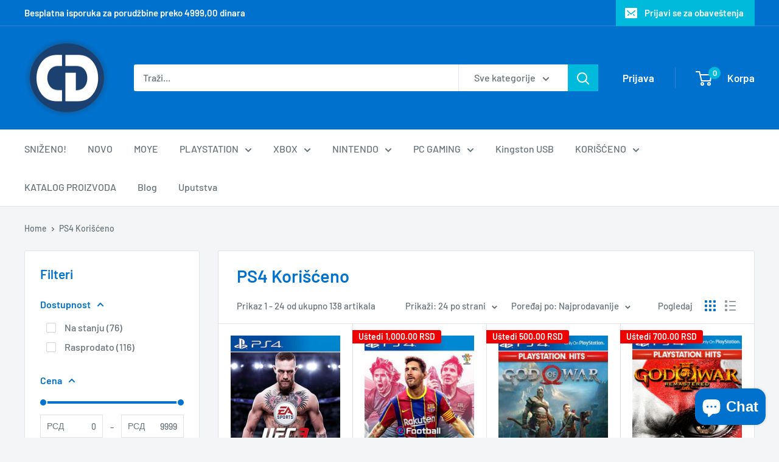

--- FILE ---
content_type: text/html; charset=utf-8
request_url: https://www.cdr.rs/collections/ps4-korisceno
body_size: 44310
content:
<!doctype html>

<html class="no-js" lang="sr">
  <head>
    <!-- Global site tag (gtag.js) - Google Analytics (kod je umetnut 22.09.2021) -->
    <script async src="https://www.googletagmanager.com/gtag/js?id=UA-19324758-1"></script>
     <script>
      window.dataLayer = window.dataLayer || [];
      function gtag(){dataLayer.push(arguments);}
      gtag('js', new Date());

      gtag('config', 'UA-19324758-1');
     </script>

    <meta charset="utf-8">
    <meta name="viewport" content="width=device-width, initial-scale=1.0, height=device-height, minimum-scale=1.0, maximum-scale=1.0">
    <meta name="theme-color" content="#00badb"><title>PS4 Korišćeno
</title><link rel="canonical" href="https://www.cdr.rs/collections/ps4-korisceno"><link rel="shortcut icon" href="//www.cdr.rs/cdn/shop/files/CD_Logo90-PlayStation_96x96.png?v=1630557697" type="image/png"><link rel="preload" as="style" href="//www.cdr.rs/cdn/shop/t/17/assets/theme.css?v=174534416782643054421629284295">
    <link rel="preload" as="script" href="//www.cdr.rs/cdn/shop/t/17/assets/theme.min.js?v=48021347878494271311642698277">
    <link rel="preconnect" href="https://cdn.shopify.com">
    <link rel="preconnect" href="https://fonts.shopifycdn.com">
    <link rel="dns-prefetch" href="https://productreviews.shopifycdn.com">
    <link rel="dns-prefetch" href="https://ajax.googleapis.com">
    <link rel="dns-prefetch" href="https://maps.googleapis.com">
    <link rel="dns-prefetch" href="https://maps.gstatic.com">

    <meta property="og:type" content="website">
  <meta property="og:title" content="PS4 Korišćeno">
  <meta property="og:image" content="http://www.cdr.rs/cdn/shop/products/PS4_UFC_3.jpg?v=1541438453">
  <meta property="og:image:secure_url" content="https://www.cdr.rs/cdn/shop/products/PS4_UFC_3.jpg?v=1541438453">
  <meta property="og:image:width" content="454">
  <meta property="og:image:height" content="595"><meta property="og:url" content="https://www.cdr.rs/collections/ps4-korisceno">
<meta property="og:site_name" content="CDR"><meta name="twitter:card" content="summary"><meta name="twitter:title" content="PS4 Korišćeno">
  <meta name="twitter:description" content="">
  <meta name="twitter:image" content="https://www.cdr.rs/cdn/shop/products/PS4_UFC_3_600x600_crop_center.jpg?v=1541438453">
    <link rel="preload" href="//www.cdr.rs/cdn/fonts/barlow/barlow_n6.329f582a81f63f125e63c20a5a80ae9477df68e1.woff2" as="font" type="font/woff2" crossorigin><link rel="preload" href="//www.cdr.rs/cdn/fonts/barlow/barlow_n5.a193a1990790eba0cc5cca569d23799830e90f07.woff2" as="font" type="font/woff2" crossorigin><style>
  @font-face {
  font-family: Barlow;
  font-weight: 600;
  font-style: normal;
  font-display: swap;
  src: url("//www.cdr.rs/cdn/fonts/barlow/barlow_n6.329f582a81f63f125e63c20a5a80ae9477df68e1.woff2") format("woff2"),
       url("//www.cdr.rs/cdn/fonts/barlow/barlow_n6.0163402e36247bcb8b02716880d0b39568412e9e.woff") format("woff");
}

  @font-face {
  font-family: Barlow;
  font-weight: 500;
  font-style: normal;
  font-display: swap;
  src: url("//www.cdr.rs/cdn/fonts/barlow/barlow_n5.a193a1990790eba0cc5cca569d23799830e90f07.woff2") format("woff2"),
       url("//www.cdr.rs/cdn/fonts/barlow/barlow_n5.ae31c82169b1dc0715609b8cc6a610b917808358.woff") format("woff");
}

@font-face {
  font-family: Barlow;
  font-weight: 600;
  font-style: normal;
  font-display: swap;
  src: url("//www.cdr.rs/cdn/fonts/barlow/barlow_n6.329f582a81f63f125e63c20a5a80ae9477df68e1.woff2") format("woff2"),
       url("//www.cdr.rs/cdn/fonts/barlow/barlow_n6.0163402e36247bcb8b02716880d0b39568412e9e.woff") format("woff");
}

@font-face {
  font-family: Barlow;
  font-weight: 600;
  font-style: italic;
  font-display: swap;
  src: url("//www.cdr.rs/cdn/fonts/barlow/barlow_i6.5a22bd20fb27bad4d7674cc6e666fb9c77d813bb.woff2") format("woff2"),
       url("//www.cdr.rs/cdn/fonts/barlow/barlow_i6.1c8787fcb59f3add01a87f21b38c7ef797e3b3a1.woff") format("woff");
}


  @font-face {
  font-family: Barlow;
  font-weight: 700;
  font-style: normal;
  font-display: swap;
  src: url("//www.cdr.rs/cdn/fonts/barlow/barlow_n7.691d1d11f150e857dcbc1c10ef03d825bc378d81.woff2") format("woff2"),
       url("//www.cdr.rs/cdn/fonts/barlow/barlow_n7.4fdbb1cb7da0e2c2f88492243ffa2b4f91924840.woff") format("woff");
}

  @font-face {
  font-family: Barlow;
  font-weight: 500;
  font-style: italic;
  font-display: swap;
  src: url("//www.cdr.rs/cdn/fonts/barlow/barlow_i5.714d58286997b65cd479af615cfa9bb0a117a573.woff2") format("woff2"),
       url("//www.cdr.rs/cdn/fonts/barlow/barlow_i5.0120f77e6447d3b5df4bbec8ad8c2d029d87fb21.woff") format("woff");
}

  @font-face {
  font-family: Barlow;
  font-weight: 700;
  font-style: italic;
  font-display: swap;
  src: url("//www.cdr.rs/cdn/fonts/barlow/barlow_i7.50e19d6cc2ba5146fa437a5a7443c76d5d730103.woff2") format("woff2"),
       url("//www.cdr.rs/cdn/fonts/barlow/barlow_i7.47e9f98f1b094d912e6fd631cc3fe93d9f40964f.woff") format("woff");
}


  :root {
    --default-text-font-size : 15px;
    --base-text-font-size    : 16px;
    --heading-font-family    : Barlow, sans-serif;
    --heading-font-weight    : 600;
    --heading-font-style     : normal;
    --text-font-family       : Barlow, sans-serif;
    --text-font-weight       : 500;
    --text-font-style        : normal;
    --text-font-bolder-weight: 600;
    --text-link-decoration   : underline;

    --text-color               : #677279;
    --text-color-rgb           : 103, 114, 121;
    --heading-color            : #0072ce;
    --border-color             : #e1e3e4;
    --border-color-rgb         : 225, 227, 228;
    --form-border-color        : #d4d6d8;
    --accent-color             : #00badb;
    --accent-color-rgb         : 0, 186, 219;
    --link-color               : #00badb;
    --link-color-hover         : #00798e;
    --background               : #f3f5f6;
    --secondary-background     : #ffffff;
    --secondary-background-rgb : 255, 255, 255;
    --accent-background        : rgba(0, 186, 219, 0.08);

    --input-background: #ffffff;

    --error-color       : #ff0000;
    --error-background  : rgba(255, 0, 0, 0.07);
    --success-color     : #00aa00;
    --success-background: rgba(0, 170, 0, 0.11);

    --primary-button-background      : #00badb;
    --primary-button-background-rgb  : 0, 186, 219;
    --primary-button-text-color      : #ffffff;
    --secondary-button-background    : #0072ce;
    --secondary-button-background-rgb: 0, 114, 206;
    --secondary-button-text-color    : #ffffff;

    --header-background      : #0072ce;
    --header-text-color      : #ffffff;
    --header-light-text-color: #a3afef;
    --header-border-color    : rgba(163, 175, 239, 0.3);
    --header-accent-color    : #00badb;

    --footer-background-color:    #f3f5f6;
    --footer-heading-text-color:  #1e2d7d;
    --footer-body-text-color:     #677279;
    --footer-body-text-color-rgb: 103, 114, 121;
    --footer-accent-color:        #00badb;
    --footer-accent-color-rgb:    0, 186, 219;
    --footer-border:              1px solid var(--border-color);
    
    --flickity-arrow-color: #abb1b4;--product-on-sale-accent           : #ee0000;
    --product-on-sale-accent-rgb       : 238, 0, 0;
    --product-on-sale-color            : #ffffff;
    --product-in-stock-color           : #008a00;
    --product-low-stock-color          : #ee0000;
    --product-sold-out-color           : #8a9297;
    --product-custom-label-1-background: #008a00;
    --product-custom-label-1-color     : #ffffff;
    --product-custom-label-2-background: #00a500;
    --product-custom-label-2-color     : #ffffff;
    --product-review-star-color        : #ffbd00;

    --mobile-container-gutter : 20px;
    --desktop-container-gutter: 40px;

    /* Shopify related variables */
    --payment-terms-background-color: #f3f5f6;
  }
</style>

<script>
  // IE11 does not have support for CSS variables, so we have to polyfill them
  if (!(((window || {}).CSS || {}).supports && window.CSS.supports('(--a: 0)'))) {
    const script = document.createElement('script');
    script.type = 'text/javascript';
    script.src = 'https://cdn.jsdelivr.net/npm/css-vars-ponyfill@2';
    script.onload = function() {
      cssVars({});
    };

    document.getElementsByTagName('head')[0].appendChild(script);
  }
</script>


    <script>window.performance && window.performance.mark && window.performance.mark('shopify.content_for_header.start');</script><meta name="google-site-verification" content="rIxevd83DkkgOfPQTgX8XVE_FkIRAup0YELBnBR4B4c">
<meta id="shopify-digital-wallet" name="shopify-digital-wallet" content="/9180332/digital_wallets/dialog">
<link rel="alternate" type="application/atom+xml" title="Feed" href="/collections/ps4-korisceno.atom" />
<link rel="next" href="/collections/ps4-korisceno?page=2">
<link rel="alternate" type="application/json+oembed" href="https://www.cdr.rs/collections/ps4-korisceno.oembed">
<script async="async" src="/checkouts/internal/preloads.js?locale=sr-RS"></script>
<script id="shopify-features" type="application/json">{"accessToken":"771117b929fdf891a0a33e71fe38d668","betas":["rich-media-storefront-analytics"],"domain":"www.cdr.rs","predictiveSearch":true,"shopId":9180332,"locale":"sr"}</script>
<script>var Shopify = Shopify || {};
Shopify.shop = "cdradnja.myshopify.com";
Shopify.locale = "sr";
Shopify.currency = {"active":"RSD","rate":"1.0"};
Shopify.country = "RS";
Shopify.theme = {"name":"Warehouse OS2.0","id":123567571055,"schema_name":"Warehouse","schema_version":"2.0.1","theme_store_id":871,"role":"main"};
Shopify.theme.handle = "null";
Shopify.theme.style = {"id":null,"handle":null};
Shopify.cdnHost = "www.cdr.rs/cdn";
Shopify.routes = Shopify.routes || {};
Shopify.routes.root = "/";</script>
<script type="module">!function(o){(o.Shopify=o.Shopify||{}).modules=!0}(window);</script>
<script>!function(o){function n(){var o=[];function n(){o.push(Array.prototype.slice.apply(arguments))}return n.q=o,n}var t=o.Shopify=o.Shopify||{};t.loadFeatures=n(),t.autoloadFeatures=n()}(window);</script>
<script id="shop-js-analytics" type="application/json">{"pageType":"collection"}</script>
<script defer="defer" async type="module" src="//www.cdr.rs/cdn/shopifycloud/shop-js/modules/v2/client.init-shop-cart-sync_BT-GjEfc.en.esm.js"></script>
<script defer="defer" async type="module" src="//www.cdr.rs/cdn/shopifycloud/shop-js/modules/v2/chunk.common_D58fp_Oc.esm.js"></script>
<script defer="defer" async type="module" src="//www.cdr.rs/cdn/shopifycloud/shop-js/modules/v2/chunk.modal_xMitdFEc.esm.js"></script>
<script type="module">
  await import("//www.cdr.rs/cdn/shopifycloud/shop-js/modules/v2/client.init-shop-cart-sync_BT-GjEfc.en.esm.js");
await import("//www.cdr.rs/cdn/shopifycloud/shop-js/modules/v2/chunk.common_D58fp_Oc.esm.js");
await import("//www.cdr.rs/cdn/shopifycloud/shop-js/modules/v2/chunk.modal_xMitdFEc.esm.js");

  window.Shopify.SignInWithShop?.initShopCartSync?.({"fedCMEnabled":true,"windoidEnabled":true});

</script>
<script id="__st">var __st={"a":9180332,"offset":3600,"reqid":"dba5957e-8845-4e81-9e1e-f320cb9a534e-1769493544","pageurl":"www.cdr.rs\/collections\/ps4-korisceno","u":"313804c90b34","p":"collection","rtyp":"collection","rid":166551289967};</script>
<script>window.ShopifyPaypalV4VisibilityTracking = true;</script>
<script id="captcha-bootstrap">!function(){'use strict';const t='contact',e='account',n='new_comment',o=[[t,t],['blogs',n],['comments',n],[t,'customer']],c=[[e,'customer_login'],[e,'guest_login'],[e,'recover_customer_password'],[e,'create_customer']],r=t=>t.map((([t,e])=>`form[action*='/${t}']:not([data-nocaptcha='true']) input[name='form_type'][value='${e}']`)).join(','),a=t=>()=>t?[...document.querySelectorAll(t)].map((t=>t.form)):[];function s(){const t=[...o],e=r(t);return a(e)}const i='password',u='form_key',d=['recaptcha-v3-token','g-recaptcha-response','h-captcha-response',i],f=()=>{try{return window.sessionStorage}catch{return}},m='__shopify_v',_=t=>t.elements[u];function p(t,e,n=!1){try{const o=window.sessionStorage,c=JSON.parse(o.getItem(e)),{data:r}=function(t){const{data:e,action:n}=t;return t[m]||n?{data:e,action:n}:{data:t,action:n}}(c);for(const[e,n]of Object.entries(r))t.elements[e]&&(t.elements[e].value=n);n&&o.removeItem(e)}catch(o){console.error('form repopulation failed',{error:o})}}const l='form_type',E='cptcha';function T(t){t.dataset[E]=!0}const w=window,h=w.document,L='Shopify',v='ce_forms',y='captcha';let A=!1;((t,e)=>{const n=(g='f06e6c50-85a8-45c8-87d0-21a2b65856fe',I='https://cdn.shopify.com/shopifycloud/storefront-forms-hcaptcha/ce_storefront_forms_captcha_hcaptcha.v1.5.2.iife.js',D={infoText:'Protected by hCaptcha',privacyText:'Privacy',termsText:'Terms'},(t,e,n)=>{const o=w[L][v],c=o.bindForm;if(c)return c(t,g,e,D).then(n);var r;o.q.push([[t,g,e,D],n]),r=I,A||(h.body.append(Object.assign(h.createElement('script'),{id:'captcha-provider',async:!0,src:r})),A=!0)});var g,I,D;w[L]=w[L]||{},w[L][v]=w[L][v]||{},w[L][v].q=[],w[L][y]=w[L][y]||{},w[L][y].protect=function(t,e){n(t,void 0,e),T(t)},Object.freeze(w[L][y]),function(t,e,n,w,h,L){const[v,y,A,g]=function(t,e,n){const i=e?o:[],u=t?c:[],d=[...i,...u],f=r(d),m=r(i),_=r(d.filter((([t,e])=>n.includes(e))));return[a(f),a(m),a(_),s()]}(w,h,L),I=t=>{const e=t.target;return e instanceof HTMLFormElement?e:e&&e.form},D=t=>v().includes(t);t.addEventListener('submit',(t=>{const e=I(t);if(!e)return;const n=D(e)&&!e.dataset.hcaptchaBound&&!e.dataset.recaptchaBound,o=_(e),c=g().includes(e)&&(!o||!o.value);(n||c)&&t.preventDefault(),c&&!n&&(function(t){try{if(!f())return;!function(t){const e=f();if(!e)return;const n=_(t);if(!n)return;const o=n.value;o&&e.removeItem(o)}(t);const e=Array.from(Array(32),(()=>Math.random().toString(36)[2])).join('');!function(t,e){_(t)||t.append(Object.assign(document.createElement('input'),{type:'hidden',name:u})),t.elements[u].value=e}(t,e),function(t,e){const n=f();if(!n)return;const o=[...t.querySelectorAll(`input[type='${i}']`)].map((({name:t})=>t)),c=[...d,...o],r={};for(const[a,s]of new FormData(t).entries())c.includes(a)||(r[a]=s);n.setItem(e,JSON.stringify({[m]:1,action:t.action,data:r}))}(t,e)}catch(e){console.error('failed to persist form',e)}}(e),e.submit())}));const S=(t,e)=>{t&&!t.dataset[E]&&(n(t,e.some((e=>e===t))),T(t))};for(const o of['focusin','change'])t.addEventListener(o,(t=>{const e=I(t);D(e)&&S(e,y())}));const B=e.get('form_key'),M=e.get(l),P=B&&M;t.addEventListener('DOMContentLoaded',(()=>{const t=y();if(P)for(const e of t)e.elements[l].value===M&&p(e,B);[...new Set([...A(),...v().filter((t=>'true'===t.dataset.shopifyCaptcha))])].forEach((e=>S(e,t)))}))}(h,new URLSearchParams(w.location.search),n,t,e,['guest_login'])})(!0,!0)}();</script>
<script integrity="sha256-4kQ18oKyAcykRKYeNunJcIwy7WH5gtpwJnB7kiuLZ1E=" data-source-attribution="shopify.loadfeatures" defer="defer" src="//www.cdr.rs/cdn/shopifycloud/storefront/assets/storefront/load_feature-a0a9edcb.js" crossorigin="anonymous"></script>
<script data-source-attribution="shopify.dynamic_checkout.dynamic.init">var Shopify=Shopify||{};Shopify.PaymentButton=Shopify.PaymentButton||{isStorefrontPortableWallets:!0,init:function(){window.Shopify.PaymentButton.init=function(){};var t=document.createElement("script");t.src="https://www.cdr.rs/cdn/shopifycloud/portable-wallets/latest/portable-wallets.sr.js",t.type="module",document.head.appendChild(t)}};
</script>
<script data-source-attribution="shopify.dynamic_checkout.buyer_consent">
  function portableWalletsHideBuyerConsent(e){var t=document.getElementById("shopify-buyer-consent"),n=document.getElementById("shopify-subscription-policy-button");t&&n&&(t.classList.add("hidden"),t.setAttribute("aria-hidden","true"),n.removeEventListener("click",e))}function portableWalletsShowBuyerConsent(e){var t=document.getElementById("shopify-buyer-consent"),n=document.getElementById("shopify-subscription-policy-button");t&&n&&(t.classList.remove("hidden"),t.removeAttribute("aria-hidden"),n.addEventListener("click",e))}window.Shopify?.PaymentButton&&(window.Shopify.PaymentButton.hideBuyerConsent=portableWalletsHideBuyerConsent,window.Shopify.PaymentButton.showBuyerConsent=portableWalletsShowBuyerConsent);
</script>
<script data-source-attribution="shopify.dynamic_checkout.cart.bootstrap">document.addEventListener("DOMContentLoaded",(function(){function t(){return document.querySelector("shopify-accelerated-checkout-cart, shopify-accelerated-checkout")}if(t())Shopify.PaymentButton.init();else{new MutationObserver((function(e,n){t()&&(Shopify.PaymentButton.init(),n.disconnect())})).observe(document.body,{childList:!0,subtree:!0})}}));
</script>

<script>window.performance && window.performance.mark && window.performance.mark('shopify.content_for_header.end');</script>

    <link rel="stylesheet" href="//www.cdr.rs/cdn/shop/t/17/assets/theme.css?v=174534416782643054421629284295">

    


  <script type="application/ld+json">
  {
    "@context": "http://schema.org",
    "@type": "BreadcrumbList",
  "itemListElement": [{
      "@type": "ListItem",
      "position": 1,
      "name": "Home",
      "item": "https://www.cdr.rs"
    },{
          "@type": "ListItem",
          "position": 2,
          "name": "PS4 Korišćeno",
          "item": "https://www.cdr.rs/collections/ps4-korisceno"
        }]
  }
  </script>


    <script>
      // This allows to expose several variables to the global scope, to be used in scripts
      window.theme = {
        pageType: "collection",
        cartCount: 0,
        moneyFormat: "{{amount}} RSD",
        moneyWithCurrencyFormat: "{{amount}} RSD",
        showDiscount: true,
        discountMode: "saving",
        searchMode: "product,article,page",
        searchUnavailableProducts: "last",
        cartType: "drawer"
      };

      window.routes = {
        rootUrl: "\/",
        rootUrlWithoutSlash: '',
        cartUrl: "\/cart",
        cartAddUrl: "\/cart\/add",
        cartChangeUrl: "\/cart\/change",
        searchUrl: "\/search",
        productRecommendationsUrl: "\/recommendations\/products"
      };

      window.languages = {
        productRegularPrice: "Regularna cena",
        productSalePrice: "Snižena cena",
        collectionOnSaleLabel: "Uštedi  {{savings}}",
        productFormUnavailable: "Nije dostupno",
        productFormAddToCart: "Dodaj u korpu",
        productFormSoldOut: "Rasprodato",
        productAdded: "Artikal je dodat u korpu",
        productAddedShort: "Dodato!",
        shippingEstimatorNoResults: "Nema isporuke na vašu adresu",
        shippingEstimatorOneResult: "Za vašu adresu postoji samo jedan način slanja:",
        shippingEstimatorMultipleResults: "Za vašu adresu postoji {{count}} načina slanja:",
        shippingEstimatorErrors: "Došlo je do greške:"
      };

      window.lazySizesConfig = {
        loadHidden: false,
        hFac: 0.8,
        expFactor: 3,
        customMedia: {
          '--phone': '(max-width: 640px)',
          '--tablet': '(min-width: 641px) and (max-width: 1023px)',
          '--lap': '(min-width: 1024px)'
        }
      };

      document.documentElement.className = document.documentElement.className.replace('no-js', 'js');
    </script><script src="//www.cdr.rs/cdn/shop/t/17/assets/theme.min.js?v=48021347878494271311642698277" defer></script>
    <script src="//www.cdr.rs/cdn/shop/t/17/assets/custom.js?v=102476495355921946141629284295" defer></script><script>
        (function () {
          window.onpageshow = function() {
            // We force re-freshing the cart content onpageshow, as most browsers will serve a cache copy when hitting the
            // back button, which cause staled data
            document.documentElement.dispatchEvent(new CustomEvent('cart:refresh', {
              bubbles: true,
              detail: {scrollToTop: false}
            }));
          };
        })();
      </script><!--Start of CDR code-->    
    
<!-- CDR Google+ for mobile-->
  <link href="https://plus.google.com/+CDRPančevo" rel="publisher" />
  <script type="text/javascript" async defer
  src="https://apis.google.com/js/platform.js?publisherid=101674023907456960559">
</script>
  
<!-- End CDR Google+ for mobile-->
  

  
<!-- CDR Facebook Pixel Code -->
<script>
!function(f,b,e,v,n,t,s){if(f.fbq)return;n=f.fbq=function(){n.callMethod?
n.callMethod.apply(n,arguments):n.queue.push(arguments)};if(!f._fbq)f._fbq=n;
n.push=n;n.loaded=!0;n.version='2.0';n.queue=[];t=b.createElement(e);t.async=!0;
t.src=v;s=b.getElementsByTagName(e)[0];s.parentNode.insertBefore(t,s)}(window,
document,'script','//connect.facebook.net/en_US/fbevents.js');

fbq('init', '859721257415283');
fbq('track', 'PageView');
fbq('track', 'Search');
fbq('track', 'ViewContent',
  // begin parameter object data
  {content_ids: product.id,
    content_type: 'product',
    content_category: product.tags}
   );
</script>
  
<noscript><img height="1" width="1" style="display:none"
src="https://www.facebook.com/tr?id=859721257415283&ev=PageView&noscript=1"
/></noscript>
<!-- End CDR Facebook Pixel Code -->
  
<!-- CDR Google analytics tracking code -->
<script>
  (function(i,s,o,g,r,a,m){i['GoogleAnalyticsObject']=r;i[r]=i[r]||function(){
  (i[r].q=i[r].q||[]).push(arguments)},i[r].l=1*new Date();a=s.createElement(o),
  m=s.getElementsByTagName(o)[0];a.async=1;a.src=g;m.parentNode.insertBefore(a,m)
  })(window,document,'script','//www.google-analytics.com/analytics.js','ga');

  ga('create', 'UA-19324758-1', 'auto');
  ga('send', 'pageview');

</script>
<!--End CDR Google analytics tracking code -->
<!--End of CDR code-->
    
  <!-- BEGIN app block: shopify://apps/doofinder-search-discovery/blocks/doofinder-script/1abc6bc6-ff36-4a37-9034-effae4a47cf6 -->
  <script>
    (function(w, k) {w[k] = window[k] || function () { (window[k].q = window[k].q || []).push(arguments) }})(window, "doofinderApp")
    var dfKvCustomerEmail = "";

    doofinderApp("config", "currency", Shopify.currency.active);
    doofinderApp("config", "language", Shopify.locale);
    var context = Shopify.country;
    
    doofinderApp("config", "priceName", context);
    localStorage.setItem("shopify-language", Shopify.locale);

    doofinderApp("init", "layer", {
      params:{
        "":{
          exclude: {
            not_published_in: [context]
          }
        },
        "product":{
          exclude: {
            not_published_in: [context]
          }
        }
      }
    });
  </script>

  <script src="https://eu1-config.doofinder.com/2.x/17049170-4792-4399-a4b1-cee364715bc0.js" async></script>



<!-- END app block --><script src="https://cdn.shopify.com/extensions/e8878072-2f6b-4e89-8082-94b04320908d/inbox-1254/assets/inbox-chat-loader.js" type="text/javascript" defer="defer"></script>
<script src="https://cdn.shopify.com/extensions/019b0ca3-aa13-7aa2-a0b4-6cb667a1f6f7/essential-countdown-timer-55/assets/countdown_timer_essential_apps.min.js" type="text/javascript" defer="defer"></script>
<link href="https://monorail-edge.shopifysvc.com" rel="dns-prefetch">
<script>(function(){if ("sendBeacon" in navigator && "performance" in window) {try {var session_token_from_headers = performance.getEntriesByType('navigation')[0].serverTiming.find(x => x.name == '_s').description;} catch {var session_token_from_headers = undefined;}var session_cookie_matches = document.cookie.match(/_shopify_s=([^;]*)/);var session_token_from_cookie = session_cookie_matches && session_cookie_matches.length === 2 ? session_cookie_matches[1] : "";var session_token = session_token_from_headers || session_token_from_cookie || "";function handle_abandonment_event(e) {var entries = performance.getEntries().filter(function(entry) {return /monorail-edge.shopifysvc.com/.test(entry.name);});if (!window.abandonment_tracked && entries.length === 0) {window.abandonment_tracked = true;var currentMs = Date.now();var navigation_start = performance.timing.navigationStart;var payload = {shop_id: 9180332,url: window.location.href,navigation_start,duration: currentMs - navigation_start,session_token,page_type: "collection"};window.navigator.sendBeacon("https://monorail-edge.shopifysvc.com/v1/produce", JSON.stringify({schema_id: "online_store_buyer_site_abandonment/1.1",payload: payload,metadata: {event_created_at_ms: currentMs,event_sent_at_ms: currentMs}}));}}window.addEventListener('pagehide', handle_abandonment_event);}}());</script>
<script id="web-pixels-manager-setup">(function e(e,d,r,n,o){if(void 0===o&&(o={}),!Boolean(null===(a=null===(i=window.Shopify)||void 0===i?void 0:i.analytics)||void 0===a?void 0:a.replayQueue)){var i,a;window.Shopify=window.Shopify||{};var t=window.Shopify;t.analytics=t.analytics||{};var s=t.analytics;s.replayQueue=[],s.publish=function(e,d,r){return s.replayQueue.push([e,d,r]),!0};try{self.performance.mark("wpm:start")}catch(e){}var l=function(){var e={modern:/Edge?\/(1{2}[4-9]|1[2-9]\d|[2-9]\d{2}|\d{4,})\.\d+(\.\d+|)|Firefox\/(1{2}[4-9]|1[2-9]\d|[2-9]\d{2}|\d{4,})\.\d+(\.\d+|)|Chrom(ium|e)\/(9{2}|\d{3,})\.\d+(\.\d+|)|(Maci|X1{2}).+ Version\/(15\.\d+|(1[6-9]|[2-9]\d|\d{3,})\.\d+)([,.]\d+|)( \(\w+\)|)( Mobile\/\w+|) Safari\/|Chrome.+OPR\/(9{2}|\d{3,})\.\d+\.\d+|(CPU[ +]OS|iPhone[ +]OS|CPU[ +]iPhone|CPU IPhone OS|CPU iPad OS)[ +]+(15[._]\d+|(1[6-9]|[2-9]\d|\d{3,})[._]\d+)([._]\d+|)|Android:?[ /-](13[3-9]|1[4-9]\d|[2-9]\d{2}|\d{4,})(\.\d+|)(\.\d+|)|Android.+Firefox\/(13[5-9]|1[4-9]\d|[2-9]\d{2}|\d{4,})\.\d+(\.\d+|)|Android.+Chrom(ium|e)\/(13[3-9]|1[4-9]\d|[2-9]\d{2}|\d{4,})\.\d+(\.\d+|)|SamsungBrowser\/([2-9]\d|\d{3,})\.\d+/,legacy:/Edge?\/(1[6-9]|[2-9]\d|\d{3,})\.\d+(\.\d+|)|Firefox\/(5[4-9]|[6-9]\d|\d{3,})\.\d+(\.\d+|)|Chrom(ium|e)\/(5[1-9]|[6-9]\d|\d{3,})\.\d+(\.\d+|)([\d.]+$|.*Safari\/(?![\d.]+ Edge\/[\d.]+$))|(Maci|X1{2}).+ Version\/(10\.\d+|(1[1-9]|[2-9]\d|\d{3,})\.\d+)([,.]\d+|)( \(\w+\)|)( Mobile\/\w+|) Safari\/|Chrome.+OPR\/(3[89]|[4-9]\d|\d{3,})\.\d+\.\d+|(CPU[ +]OS|iPhone[ +]OS|CPU[ +]iPhone|CPU IPhone OS|CPU iPad OS)[ +]+(10[._]\d+|(1[1-9]|[2-9]\d|\d{3,})[._]\d+)([._]\d+|)|Android:?[ /-](13[3-9]|1[4-9]\d|[2-9]\d{2}|\d{4,})(\.\d+|)(\.\d+|)|Mobile Safari.+OPR\/([89]\d|\d{3,})\.\d+\.\d+|Android.+Firefox\/(13[5-9]|1[4-9]\d|[2-9]\d{2}|\d{4,})\.\d+(\.\d+|)|Android.+Chrom(ium|e)\/(13[3-9]|1[4-9]\d|[2-9]\d{2}|\d{4,})\.\d+(\.\d+|)|Android.+(UC? ?Browser|UCWEB|U3)[ /]?(15\.([5-9]|\d{2,})|(1[6-9]|[2-9]\d|\d{3,})\.\d+)\.\d+|SamsungBrowser\/(5\.\d+|([6-9]|\d{2,})\.\d+)|Android.+MQ{2}Browser\/(14(\.(9|\d{2,})|)|(1[5-9]|[2-9]\d|\d{3,})(\.\d+|))(\.\d+|)|K[Aa][Ii]OS\/(3\.\d+|([4-9]|\d{2,})\.\d+)(\.\d+|)/},d=e.modern,r=e.legacy,n=navigator.userAgent;return n.match(d)?"modern":n.match(r)?"legacy":"unknown"}(),u="modern"===l?"modern":"legacy",c=(null!=n?n:{modern:"",legacy:""})[u],f=function(e){return[e.baseUrl,"/wpm","/b",e.hashVersion,"modern"===e.buildTarget?"m":"l",".js"].join("")}({baseUrl:d,hashVersion:r,buildTarget:u}),m=function(e){var d=e.version,r=e.bundleTarget,n=e.surface,o=e.pageUrl,i=e.monorailEndpoint;return{emit:function(e){var a=e.status,t=e.errorMsg,s=(new Date).getTime(),l=JSON.stringify({metadata:{event_sent_at_ms:s},events:[{schema_id:"web_pixels_manager_load/3.1",payload:{version:d,bundle_target:r,page_url:o,status:a,surface:n,error_msg:t},metadata:{event_created_at_ms:s}}]});if(!i)return console&&console.warn&&console.warn("[Web Pixels Manager] No Monorail endpoint provided, skipping logging."),!1;try{return self.navigator.sendBeacon.bind(self.navigator)(i,l)}catch(e){}var u=new XMLHttpRequest;try{return u.open("POST",i,!0),u.setRequestHeader("Content-Type","text/plain"),u.send(l),!0}catch(e){return console&&console.warn&&console.warn("[Web Pixels Manager] Got an unhandled error while logging to Monorail."),!1}}}}({version:r,bundleTarget:l,surface:e.surface,pageUrl:self.location.href,monorailEndpoint:e.monorailEndpoint});try{o.browserTarget=l,function(e){var d=e.src,r=e.async,n=void 0===r||r,o=e.onload,i=e.onerror,a=e.sri,t=e.scriptDataAttributes,s=void 0===t?{}:t,l=document.createElement("script"),u=document.querySelector("head"),c=document.querySelector("body");if(l.async=n,l.src=d,a&&(l.integrity=a,l.crossOrigin="anonymous"),s)for(var f in s)if(Object.prototype.hasOwnProperty.call(s,f))try{l.dataset[f]=s[f]}catch(e){}if(o&&l.addEventListener("load",o),i&&l.addEventListener("error",i),u)u.appendChild(l);else{if(!c)throw new Error("Did not find a head or body element to append the script");c.appendChild(l)}}({src:f,async:!0,onload:function(){if(!function(){var e,d;return Boolean(null===(d=null===(e=window.Shopify)||void 0===e?void 0:e.analytics)||void 0===d?void 0:d.initialized)}()){var d=window.webPixelsManager.init(e)||void 0;if(d){var r=window.Shopify.analytics;r.replayQueue.forEach((function(e){var r=e[0],n=e[1],o=e[2];d.publishCustomEvent(r,n,o)})),r.replayQueue=[],r.publish=d.publishCustomEvent,r.visitor=d.visitor,r.initialized=!0}}},onerror:function(){return m.emit({status:"failed",errorMsg:"".concat(f," has failed to load")})},sri:function(e){var d=/^sha384-[A-Za-z0-9+/=]+$/;return"string"==typeof e&&d.test(e)}(c)?c:"",scriptDataAttributes:o}),m.emit({status:"loading"})}catch(e){m.emit({status:"failed",errorMsg:(null==e?void 0:e.message)||"Unknown error"})}}})({shopId: 9180332,storefrontBaseUrl: "https://www.cdr.rs",extensionsBaseUrl: "https://extensions.shopifycdn.com/cdn/shopifycloud/web-pixels-manager",monorailEndpoint: "https://monorail-edge.shopifysvc.com/unstable/produce_batch",surface: "storefront-renderer",enabledBetaFlags: ["2dca8a86"],webPixelsConfigList: [{"id":"1639416115","configuration":"{\"accountID\":\"1\",\"installation_id\":\"17049170-4792-4399-a4b1-cee364715bc0\",\"region\":\"eu1\"}","eventPayloadVersion":"v1","runtimeContext":"STRICT","scriptVersion":"2061f8ea39b7d2e31c8b851469aba871","type":"APP","apiClientId":199361,"privacyPurposes":["ANALYTICS","MARKETING","SALE_OF_DATA"],"dataSharingAdjustments":{"protectedCustomerApprovalScopes":["read_customer_personal_data"]}},{"id":"864911667","configuration":"{\"config\":\"{\\\"pixel_id\\\":\\\"GT-MRLX3G3\\\",\\\"gtag_events\\\":[{\\\"type\\\":\\\"purchase\\\",\\\"action_label\\\":\\\"MC-MZ7Q0KH8CX\\\"},{\\\"type\\\":\\\"page_view\\\",\\\"action_label\\\":\\\"MC-MZ7Q0KH8CX\\\"},{\\\"type\\\":\\\"view_item\\\",\\\"action_label\\\":\\\"MC-MZ7Q0KH8CX\\\"}],\\\"enable_monitoring_mode\\\":false}\"}","eventPayloadVersion":"v1","runtimeContext":"OPEN","scriptVersion":"b2a88bafab3e21179ed38636efcd8a93","type":"APP","apiClientId":1780363,"privacyPurposes":[],"dataSharingAdjustments":{"protectedCustomerApprovalScopes":["read_customer_address","read_customer_email","read_customer_name","read_customer_personal_data","read_customer_phone"]}},{"id":"411795763","configuration":"{\"pixel_id\":\"859721257415283\",\"pixel_type\":\"facebook_pixel\",\"metaapp_system_user_token\":\"-\"}","eventPayloadVersion":"v1","runtimeContext":"OPEN","scriptVersion":"ca16bc87fe92b6042fbaa3acc2fbdaa6","type":"APP","apiClientId":2329312,"privacyPurposes":["ANALYTICS","MARKETING","SALE_OF_DATA"],"dataSharingAdjustments":{"protectedCustomerApprovalScopes":["read_customer_address","read_customer_email","read_customer_name","read_customer_personal_data","read_customer_phone"]}},{"id":"shopify-app-pixel","configuration":"{}","eventPayloadVersion":"v1","runtimeContext":"STRICT","scriptVersion":"0450","apiClientId":"shopify-pixel","type":"APP","privacyPurposes":["ANALYTICS","MARKETING"]},{"id":"shopify-custom-pixel","eventPayloadVersion":"v1","runtimeContext":"LAX","scriptVersion":"0450","apiClientId":"shopify-pixel","type":"CUSTOM","privacyPurposes":["ANALYTICS","MARKETING"]}],isMerchantRequest: false,initData: {"shop":{"name":"CDR","paymentSettings":{"currencyCode":"RSD"},"myshopifyDomain":"cdradnja.myshopify.com","countryCode":"RS","storefrontUrl":"https:\/\/www.cdr.rs"},"customer":null,"cart":null,"checkout":null,"productVariants":[],"purchasingCompany":null},},"https://www.cdr.rs/cdn","fcfee988w5aeb613cpc8e4bc33m6693e112",{"modern":"","legacy":""},{"shopId":"9180332","storefrontBaseUrl":"https:\/\/www.cdr.rs","extensionBaseUrl":"https:\/\/extensions.shopifycdn.com\/cdn\/shopifycloud\/web-pixels-manager","surface":"storefront-renderer","enabledBetaFlags":"[\"2dca8a86\"]","isMerchantRequest":"false","hashVersion":"fcfee988w5aeb613cpc8e4bc33m6693e112","publish":"custom","events":"[[\"page_viewed\",{}],[\"collection_viewed\",{\"collection\":{\"id\":\"166551289967\",\"title\":\"PS4 Korišćeno\",\"productVariants\":[{\"price\":{\"amount\":1999.0,\"currencyCode\":\"RSD\"},\"product\":{\"title\":\"PS4 UFC 3\",\"vendor\":\"EA SPORTS\",\"id\":\"146316820494\",\"untranslatedTitle\":\"PS4 UFC 3\",\"url\":\"\/products\/ps4-ufc-3\",\"type\":\"Video Igre, PS4\"},\"id\":\"32294873464943\",\"image\":{\"src\":\"\/\/www.cdr.rs\/cdn\/shop\/products\/PS4_UFC_3.jpg?v=1541438453\"},\"sku\":\"\",\"title\":\"Korišćeno\",\"untranslatedTitle\":\"Korišćeno\"},{\"price\":{\"amount\":3999.0,\"currencyCode\":\"RSD\"},\"product\":{\"title\":\"PS4 eFootball PES 2021 Season Update\",\"vendor\":\"Konami\",\"id\":\"4509632004207\",\"untranslatedTitle\":\"PS4 eFootball PES 2021 Season Update\",\"url\":\"\/products\/ps4-efootball-pes-2021-season-update\",\"type\":\"Video Igre, PS4\"},\"id\":\"40819048349807\",\"image\":{\"src\":\"\/\/www.cdr.rs\/cdn\/shop\/products\/PS4PES21.jpg?v=1615031356\"},\"sku\":\"\",\"title\":\"Novo\",\"untranslatedTitle\":\"Novo\"},{\"price\":{\"amount\":2499.0,\"currencyCode\":\"RSD\"},\"product\":{\"title\":\"PS4 God of War Playstation Hits\",\"vendor\":\"Sony\",\"id\":\"4322372583535\",\"untranslatedTitle\":\"PS4 God of War Playstation Hits\",\"url\":\"\/products\/ps4-god-of-war-playstation-hits\",\"type\":\"Video Igre, PS4\"},\"id\":\"39255572611183\",\"image\":{\"src\":\"\/\/www.cdr.rs\/cdn\/shop\/products\/PS4_God_of_War_Playstation_Hits.jpg?v=1576081551\"},\"sku\":\"\",\"title\":\"Novo\",\"untranslatedTitle\":\"Novo\"},{\"price\":{\"amount\":1799.0,\"currencyCode\":\"RSD\"},\"product\":{\"title\":\"PS4 God Of War 3 Remastered PlayStation Hits\",\"vendor\":\"SCEA\",\"id\":\"3929415516271\",\"untranslatedTitle\":\"PS4 God Of War 3 Remastered PlayStation Hits\",\"url\":\"\/products\/ps4-god-of-war-3-remastered-playstation-hits\",\"type\":\"Video Igre, PS4\"},\"id\":\"32257572929647\",\"image\":{\"src\":\"\/\/www.cdr.rs\/cdn\/shop\/products\/ff4af9312fd55941671d97a72919.jpg?v=1573405409\"},\"sku\":\"\",\"title\":\"Korišćeno\",\"untranslatedTitle\":\"Korišćeno\"},{\"price\":{\"amount\":3499.0,\"currencyCode\":\"RSD\"},\"product\":{\"title\":\"PS4 Marvel's Spider-Man - Game of the year\",\"vendor\":\"Sony\",\"id\":\"4322370781295\",\"untranslatedTitle\":\"PS4 Marvel's Spider-Man - Game of the year\",\"url\":\"\/products\/ps4-marvels-spider-man-game-of-the-year\",\"type\":\"Video Igre, PS4\"},\"id\":\"39300914937967\",\"image\":{\"src\":\"\/\/www.cdr.rs\/cdn\/shop\/products\/PS4_Marvel_s_Spider-Man_-_Game_of_the_year.jpg?v=1576084660\"},\"sku\":\"\",\"title\":\"Korišćeno\",\"untranslatedTitle\":\"Korišćeno\"},{\"price\":{\"amount\":2999.0,\"currencyCode\":\"RSD\"},\"product\":{\"title\":\"PS4 Call of Duty®: WWII\",\"vendor\":\"Activision Blizzard\",\"id\":\"10645470030\",\"untranslatedTitle\":\"PS4 Call of Duty®: WWII\",\"url\":\"\/products\/ps4-call-of-duty-ww2\",\"type\":\"Video Igre, PS4\"},\"id\":\"39808923205743\",\"image\":{\"src\":\"\/\/www.cdr.rs\/cdn\/shop\/products\/PS4_Call_of_Duty_WWII.jpg?v=1552322796\"},\"sku\":\"\",\"title\":\"Korišćeno\",\"untranslatedTitle\":\"Korišćeno\"},{\"price\":{\"amount\":1799.0,\"currencyCode\":\"RSD\"},\"product\":{\"title\":\"PS4 Gran Turismo Sport Playstation Hits\",\"vendor\":\"Sony\",\"id\":\"4322372485231\",\"untranslatedTitle\":\"PS4 Gran Turismo Sport Playstation Hits\",\"url\":\"\/products\/ps4-gran-turismo-sport-playstation-hits\",\"type\":\"Video Igre, PS4\"},\"id\":\"32325280890991\",\"image\":{\"src\":\"\/\/www.cdr.rs\/cdn\/shop\/products\/PS4_Gran_Turismo_Sport_Playstation_Hits.jpg?v=1576082616\"},\"sku\":\"\",\"title\":\"Korišćeno\",\"untranslatedTitle\":\"Korišćeno\"},{\"price\":{\"amount\":4999.0,\"currencyCode\":\"RSD\"},\"product\":{\"title\":\"PS4 Crash Bandicoot N. Sane Trilogy 2.0\",\"vendor\":\"Activision Blizzard\",\"id\":\"1814560407663\",\"untranslatedTitle\":\"PS4 Crash Bandicoot N. Sane Trilogy 2.0\",\"url\":\"\/products\/ps4-crash-bandicoot-n-sane-trilogy-2-0\",\"type\":\"Video Igre, PS4\"},\"id\":\"40621627867247\",\"image\":{\"src\":\"\/\/www.cdr.rs\/cdn\/shop\/products\/PS4_Crash_Bandicoot_N._Sane_Trilogy_2.0_db2c35f6-dc5c-4595-be3f-2e28732011d8.jpg?v=1569303471\"},\"sku\":\"159515\",\"title\":\"Novo\",\"untranslatedTitle\":\"Novo\"},{\"price\":{\"amount\":3999.0,\"currencyCode\":\"RSD\"},\"product\":{\"title\":\"PS4 Minecraft Bedrock Edition\",\"vendor\":\"Sony\",\"id\":\"4371164495983\",\"untranslatedTitle\":\"PS4 Minecraft Bedrock Edition\",\"url\":\"\/products\/ps4-minecraft-bedrock-edition\",\"type\":\"Video Igre, PS4\"},\"id\":\"40593342988399\",\"image\":{\"src\":\"\/\/www.cdr.rs\/cdn\/shop\/products\/1ee875d43a6aba6ba08235776288.jpg?v=1579439743\"},\"sku\":\"\",\"title\":\"Novo\",\"untranslatedTitle\":\"Novo\"},{\"price\":{\"amount\":2999.0,\"currencyCode\":\"RSD\"},\"product\":{\"title\":\"PS4 Need for Speed Heat\",\"vendor\":\"EA\",\"id\":\"4324543856751\",\"untranslatedTitle\":\"PS4 Need for Speed Heat\",\"url\":\"\/products\/ps4-need-for-speed-heat\",\"type\":\"Video Igre, PS4\"},\"id\":\"39858550636655\",\"image\":{\"src\":\"\/\/www.cdr.rs\/cdn\/shop\/products\/PS4_Need_for_Speed_Heat.jpg?v=1572971211\"},\"sku\":\"\",\"title\":\"Korišćeno\",\"untranslatedTitle\":\"Korišćeno\"},{\"price\":{\"amount\":2499.0,\"currencyCode\":\"RSD\"},\"product\":{\"title\":\"PS4 The Sims 4\",\"vendor\":\"Electronic Arts\",\"id\":\"11494627534\",\"untranslatedTitle\":\"PS4 The Sims 4\",\"url\":\"\/products\/ps4-the-sims-4\",\"type\":\"Video Igre, PS4\"},\"id\":\"32257576534127\",\"image\":{\"src\":\"\/\/www.cdr.rs\/cdn\/shop\/products\/PS4_The_Sims_4.jpg?v=1574342831\"},\"sku\":\"\",\"title\":\"Korišćeno\",\"untranslatedTitle\":\"Korišćeno\"},{\"price\":{\"amount\":1999.0,\"currencyCode\":\"RSD\"},\"product\":{\"title\":\"PS4 NBA 2K23\",\"vendor\":\"2K Games\",\"id\":\"7038890213487\",\"untranslatedTitle\":\"PS4 NBA 2K23\",\"url\":\"\/products\/ps4-nba-2k23\",\"type\":\"Video Igre, PS4\"},\"id\":\"45274042827059\",\"image\":{\"src\":\"\/\/www.cdr.rs\/cdn\/shop\/products\/ps4-nba-2k23-cena-prodaja.jpg?v=1660649175\"},\"sku\":\"\",\"title\":\"Korišćeno\",\"untranslatedTitle\":\"Korišćeno\"},{\"price\":{\"amount\":5999.0,\"currencyCode\":\"RSD\"},\"product\":{\"title\":\"PS4 God of War Ragnarök\",\"vendor\":\"Sony\",\"id\":\"7040324829295\",\"untranslatedTitle\":\"PS4 God of War Ragnarök\",\"url\":\"\/products\/ps4-god-of-war-ragnarok\",\"type\":\"Video Igre, PS4\"},\"id\":\"44261529256243\",\"image\":{\"src\":\"\/\/www.cdr.rs\/cdn\/shop\/products\/ps4-god-of-war-ragnarok-cena-prodaja.jpg?v=1660909881\"},\"sku\":\"\",\"title\":\"Korišćeno\",\"untranslatedTitle\":\"Korišćeno\"},{\"price\":{\"amount\":3999.0,\"currencyCode\":\"RSD\"},\"product\":{\"title\":\"PS4 Dead By Daylight Special Edition\",\"vendor\":\"505 Games\",\"id\":\"10905191310\",\"untranslatedTitle\":\"PS4 Dead By Daylight Special Edition\",\"url\":\"\/products\/ps4-dead-by-daylight-special-edition\",\"type\":\"Video Igre, PS4\"},\"id\":\"40861685776495\",\"image\":{\"src\":\"\/\/www.cdr.rs\/cdn\/shop\/products\/PS4_Dead_By_Daylight_Special_Edition.jpg?v=1571758228\"},\"sku\":\"147087\",\"title\":\"Novo\",\"untranslatedTitle\":\"Novo\"},{\"price\":{\"amount\":1999.0,\"currencyCode\":\"RSD\"},\"product\":{\"title\":\"PS4 Mortal Kombat XL\",\"vendor\":\"Warner Bros\",\"id\":\"5793178051\",\"untranslatedTitle\":\"PS4 Mortal Kombat XL\",\"url\":\"\/products\/134991\",\"type\":\"Video Igre, PS4\"},\"id\":\"40582824132719\",\"image\":{\"src\":\"\/\/www.cdr.rs\/cdn\/shop\/products\/PS4_Mortal_Kombat_XL.jpg?v=1541155775\"},\"sku\":\"\",\"title\":\"Korišćeno\",\"untranslatedTitle\":\"Korišćeno\"},{\"price\":{\"amount\":1999.0,\"currencyCode\":\"RSD\"},\"product\":{\"title\":\"PS4 Assassin's Creed Odyssey\",\"vendor\":\"Ubisoft Entertainment\",\"id\":\"1814605365359\",\"untranslatedTitle\":\"PS4 Assassin's Creed Odyssey\",\"url\":\"\/products\/ps4-assassins-creed-odyssey\",\"type\":\"Video Igre, PS4\"},\"id\":\"40596615823471\",\"image\":{\"src\":\"\/\/www.cdr.rs\/cdn\/shop\/products\/AssassinCreedOdyssey.jpg?v=1623681538\"},\"sku\":\"\",\"title\":\"Korišćeno\",\"untranslatedTitle\":\"Korišćeno\"},{\"price\":{\"amount\":2499.0,\"currencyCode\":\"RSD\"},\"product\":{\"title\":\"PS4 Ark - Survival Evolved\",\"vendor\":\"Wildcard Properties\",\"id\":\"182976118798\",\"untranslatedTitle\":\"PS4 Ark - Survival Evolved\",\"url\":\"\/products\/ps4-ark-survival-evolved\",\"type\":\"Video Igre, PS4\"},\"id\":\"39338872569967\",\"image\":{\"src\":\"\/\/www.cdr.rs\/cdn\/shop\/products\/resources_cb035f72-de9f-4189-a5cb-031e90dac67a.jpg?v=1519641639\"},\"sku\":\"\",\"title\":\"Korišćeno\",\"untranslatedTitle\":\"Korišćeno\"},{\"price\":{\"amount\":2799.0,\"currencyCode\":\"RSD\"},\"product\":{\"title\":\"PS4 Red Dead Redemption 2\",\"vendor\":\"Take2\",\"id\":\"182982803470\",\"untranslatedTitle\":\"PS4 Red Dead Redemption 2\",\"url\":\"\/products\/ps4-red-dead-redemption-2\",\"type\":\"Video Igre, PS4\"},\"id\":\"39310855733359\",\"image\":{\"src\":\"\/\/www.cdr.rs\/cdn\/shop\/products\/PS4_Red_Dead_Redemption_2_0a54af16-8017-4f98-baef-68fd2db17da2.jpg?v=1581333449\"},\"sku\":\"\",\"title\":\"Korišćeno\",\"untranslatedTitle\":\"Korišćeno\"},{\"price\":{\"amount\":2499.0,\"currencyCode\":\"RSD\"},\"product\":{\"title\":\"PS4 Uncharted 4: A Thief's End Playstation Hits\",\"vendor\":\"Sony\",\"id\":\"1814601334895\",\"untranslatedTitle\":\"PS4 Uncharted 4: A Thief's End Playstation Hits\",\"url\":\"\/products\/ps4-uncharted-4-a-thiefs-end-playstation-hits\",\"type\":\"Video Igre, PS4\"},\"id\":\"32294868516975\",\"image\":{\"src\":\"\/\/www.cdr.rs\/cdn\/shop\/products\/PS4_Uncharted_4_A_Thief_s_End_Playstation_Hits.jpg?v=1541269501\"},\"sku\":\"158961\",\"title\":\"Novo\",\"untranslatedTitle\":\"Novo\"},{\"price\":{\"amount\":4999.0,\"currencyCode\":\"RSD\"},\"product\":{\"title\":\"PS4 Marvel's Spider-Man Miles Morales\",\"vendor\":\"Insomniac Games\",\"id\":\"4585450799215\",\"untranslatedTitle\":\"PS4 Marvel's Spider-Man Miles Morales\",\"url\":\"\/products\/ps4-marvels-spider-man-mmorales\",\"type\":\"Video Igre, PS4\"},\"id\":\"32287388008559\",\"image\":{\"src\":\"\/\/www.cdr.rs\/cdn\/shop\/products\/marvels-spider-man-miles-morales-igrica-cena-prodaja-ps4.jpg?v=1605462724\"},\"sku\":\"\",\"title\":\"Korišćeno\",\"untranslatedTitle\":\"Korišćeno\"},{\"price\":{\"amount\":2499.0,\"currencyCode\":\"RSD\"},\"product\":{\"title\":\"PS4 The Last of Us Playstation Hits\",\"vendor\":\"Sony\",\"id\":\"1814669918319\",\"untranslatedTitle\":\"PS4 The Last of Us Playstation Hits\",\"url\":\"\/products\/ps4-the-last-of-us-playstation-hits\",\"type\":\"Video Igre, PS4\"},\"id\":\"32280427397231\",\"image\":{\"src\":\"\/\/www.cdr.rs\/cdn\/shop\/products\/PS4_The_Last_of_Us_Playstation_Hits.jpg?v=1551953186\"},\"sku\":\"158956\",\"title\":\"Novo\",\"untranslatedTitle\":\"Novo\"},{\"price\":{\"amount\":1999.0,\"currencyCode\":\"RSD\"},\"product\":{\"title\":\"PS4 Assassins Creed Valhalla\",\"vendor\":\"Ubisoft Entertainment\",\"id\":\"4583806140527\",\"untranslatedTitle\":\"PS4 Assassins Creed Valhalla\",\"url\":\"\/products\/ps4-assassins-creed-valhalla\",\"type\":\"Video Igre, PS4\"},\"id\":\"32257329889391\",\"image\":{\"src\":\"\/\/www.cdr.rs\/cdn\/shop\/products\/assassins-creed-valhalla-igrica-cena-prodaja-ps4.jpg?v=1605091500\"},\"sku\":\"\",\"title\":\"Korišćeno\",\"untranslatedTitle\":\"Korišćeno\"},{\"price\":{\"amount\":3999.0,\"currencyCode\":\"RSD\"},\"product\":{\"title\":\"PS4 F1 22\",\"vendor\":\"EA SPORTS\",\"id\":\"7008181223535\",\"untranslatedTitle\":\"PS4 F1 22\",\"url\":\"\/products\/ps4-f1-22\",\"type\":\"Video Igre, PS4\"},\"id\":\"50360429510963\",\"image\":{\"src\":\"\/\/www.cdr.rs\/cdn\/shop\/products\/F12022STDps42DPFTfront_en_CMYK.jpg?v=1654781400\"},\"sku\":\"\",\"title\":\"Novo\",\"untranslatedTitle\":\"Novo\"},{\"price\":{\"amount\":1499.0,\"currencyCode\":\"RSD\"},\"product\":{\"title\":\"PS4 Farming Simulator 17 - Ambassador Edition\",\"vendor\":\"Giants Software\",\"id\":\"6876775121007\",\"untranslatedTitle\":\"PS4 Farming Simulator 17 - Ambassador Edition\",\"url\":\"\/products\/ps4-farming-simulator-17-ambassador-edition\",\"type\":\"Video Igre, PS4\"},\"id\":\"44107824890163\",\"image\":{\"src\":\"\/\/www.cdr.rs\/cdn\/shop\/products\/farming-simulator-17-ambassador-edition-ps4.jpg?v=1631894320\"},\"sku\":\"\",\"title\":\"Korišćeno\",\"untranslatedTitle\":\"Korišćeno\"}]}}]]"});</script><script>
  window.ShopifyAnalytics = window.ShopifyAnalytics || {};
  window.ShopifyAnalytics.meta = window.ShopifyAnalytics.meta || {};
  window.ShopifyAnalytics.meta.currency = 'RSD';
  var meta = {"products":[{"id":146316820494,"gid":"gid:\/\/shopify\/Product\/146316820494","vendor":"EA SPORTS","type":"Video Igre, PS4","handle":"ps4-ufc-3","variants":[{"id":32294873464943,"price":199900,"name":"PS4 UFC 3 - Korišćeno","public_title":"Korišćeno","sku":""},{"id":32294873497711,"price":249900,"name":"PS4 UFC 3 - Novo","public_title":"Novo","sku":"154180"}],"remote":false},{"id":4509632004207,"gid":"gid:\/\/shopify\/Product\/4509632004207","vendor":"Konami","type":"Video Igre, PS4","handle":"ps4-efootball-pes-2021-season-update","variants":[{"id":40819048349807,"price":399900,"name":"PS4 eFootball PES 2021 Season Update - Novo","public_title":"Novo","sku":""},{"id":40819048382575,"price":299900,"name":"PS4 eFootball PES 2021 Season Update - Korišćeno","public_title":"Korišćeno","sku":""}],"remote":false},{"id":4322372583535,"gid":"gid:\/\/shopify\/Product\/4322372583535","vendor":"Sony","type":"Video Igre, PS4","handle":"ps4-god-of-war-playstation-hits","variants":[{"id":39255572611183,"price":249900,"name":"PS4 God of War Playstation Hits - Novo","public_title":"Novo","sku":""},{"id":39255572643951,"price":199900,"name":"PS4 God of War Playstation Hits - Korišćeno","public_title":"Korišćeno","sku":""}],"remote":false},{"id":3929415516271,"gid":"gid:\/\/shopify\/Product\/3929415516271","vendor":"SCEA","type":"Video Igre, PS4","handle":"ps4-god-of-war-3-remastered-playstation-hits","variants":[{"id":32257572929647,"price":179900,"name":"PS4 God Of War 3 Remastered PlayStation Hits - Korišćeno","public_title":"Korišćeno","sku":""},{"id":32257572896879,"price":249900,"name":"PS4 God Of War 3 Remastered PlayStation Hits - Novo","public_title":"Novo","sku":"170305"}],"remote":false},{"id":4322370781295,"gid":"gid:\/\/shopify\/Product\/4322370781295","vendor":"Sony","type":"Video Igre, PS4","handle":"ps4-marvels-spider-man-game-of-the-year","variants":[{"id":39300914937967,"price":349900,"name":"PS4 Marvel's Spider-Man - Game of the year - Korišćeno","public_title":"Korišćeno","sku":""},{"id":39300914905199,"price":649900,"name":"PS4 Marvel's Spider-Man - Game of the year - Novo","public_title":"Novo","sku":""}],"remote":false},{"id":10645470030,"gid":"gid:\/\/shopify\/Product\/10645470030","vendor":"Activision Blizzard","type":"Video Igre, PS4","handle":"ps4-call-of-duty-ww2","variants":[{"id":39808923205743,"price":299900,"name":"PS4 Call of Duty®: WWII - Korišćeno","public_title":"Korišćeno","sku":""},{"id":39808923172975,"price":399900,"name":"PS4 Call of Duty®: WWII - Novo","public_title":"Novo","sku":""}],"remote":false},{"id":4322372485231,"gid":"gid:\/\/shopify\/Product\/4322372485231","vendor":"Sony","type":"Video Igre, PS4","handle":"ps4-gran-turismo-sport-playstation-hits","variants":[{"id":32325280890991,"price":179900,"name":"PS4 Gran Turismo Sport Playstation Hits - Korišćeno","public_title":"Korišćeno","sku":""},{"id":32325280858223,"price":249900,"name":"PS4 Gran Turismo Sport Playstation Hits - Novo","public_title":"Novo","sku":""}],"remote":false},{"id":1814560407663,"gid":"gid:\/\/shopify\/Product\/1814560407663","vendor":"Activision Blizzard","type":"Video Igre, PS4","handle":"ps4-crash-bandicoot-n-sane-trilogy-2-0","variants":[{"id":40621627867247,"price":499900,"name":"PS4 Crash Bandicoot N. Sane Trilogy 2.0 - Novo","public_title":"Novo","sku":"159515"},{"id":40621627900015,"price":299900,"name":"PS4 Crash Bandicoot N. Sane Trilogy 2.0 - Korišćeno","public_title":"Korišćeno","sku":""}],"remote":false},{"id":4371164495983,"gid":"gid:\/\/shopify\/Product\/4371164495983","vendor":"Sony","type":"Video Igre, PS4","handle":"ps4-minecraft-bedrock-edition","variants":[{"id":40593342988399,"price":399900,"name":"PS4 Minecraft Bedrock Edition - Novo","public_title":"Novo","sku":""},{"id":40593343021167,"price":299900,"name":"PS4 Minecraft Bedrock Edition - Korišćeno","public_title":"Korišćeno","sku":""}],"remote":false},{"id":4324543856751,"gid":"gid:\/\/shopify\/Product\/4324543856751","vendor":"EA","type":"Video Igre, PS4","handle":"ps4-need-for-speed-heat","variants":[{"id":39858550636655,"price":299900,"name":"PS4 Need for Speed Heat - Korišćeno","public_title":"Korišćeno","sku":""},{"id":39858550603887,"price":399900,"name":"PS4 Need for Speed Heat - Novo","public_title":"Novo","sku":""}],"remote":false},{"id":11494627534,"gid":"gid:\/\/shopify\/Product\/11494627534","vendor":"Electronic Arts","type":"Video Igre, PS4","handle":"ps4-the-sims-4","variants":[{"id":32257576534127,"price":249900,"name":"PS4 The Sims 4 - Korišćeno","public_title":"Korišćeno","sku":""},{"id":32257576501359,"price":499900,"name":"PS4 The Sims 4 - Novo","public_title":"Novo","sku":"151993"}],"remote":false},{"id":7038890213487,"gid":"gid:\/\/shopify\/Product\/7038890213487","vendor":"2K Games","type":"Video Igre, PS4","handle":"ps4-nba-2k23","variants":[{"id":45274042827059,"price":199900,"name":"PS4 NBA 2K23 - Korišćeno","public_title":"Korišćeno","sku":""},{"id":45274042794291,"price":299900,"name":"PS4 NBA 2K23 - Novo","public_title":"Novo","sku":""}],"remote":false},{"id":7040324829295,"gid":"gid:\/\/shopify\/Product\/7040324829295","vendor":"Sony","type":"Video Igre, PS4","handle":"ps4-god-of-war-ragnarok","variants":[{"id":44261529256243,"price":599900,"name":"PS4 God of War Ragnarök - Korišćeno","public_title":"Korišćeno","sku":""},{"id":44261529289011,"price":899900,"name":"PS4 God of War Ragnarök - Novo","public_title":"Novo","sku":""}],"remote":false},{"id":10905191310,"gid":"gid:\/\/shopify\/Product\/10905191310","vendor":"505 Games","type":"Video Igre, PS4","handle":"ps4-dead-by-daylight-special-edition","variants":[{"id":40861685776495,"price":399900,"name":"PS4 Dead By Daylight Special Edition - Novo","public_title":"Novo","sku":"147087"},{"id":40861685809263,"price":299900,"name":"PS4 Dead By Daylight Special Edition - Korišćeno","public_title":"Korišćeno","sku":"147088"}],"remote":false},{"id":5793178051,"gid":"gid:\/\/shopify\/Product\/5793178051","vendor":"Warner Bros","type":"Video Igre, PS4","handle":"134991","variants":[{"id":40582824132719,"price":199900,"name":"PS4 Mortal Kombat XL - Korišćeno","public_title":"Korišćeno","sku":""},{"id":40582824099951,"price":299900,"name":"PS4 Mortal Kombat XL - Novo","public_title":"Novo","sku":"134991"}],"remote":false},{"id":1814605365359,"gid":"gid:\/\/shopify\/Product\/1814605365359","vendor":"Ubisoft Entertainment","type":"Video Igre, PS4","handle":"ps4-assassins-creed-odyssey","variants":[{"id":40596615823471,"price":199900,"name":"PS4 Assassin's Creed Odyssey - Korišćeno","public_title":"Korišćeno","sku":""},{"id":40596615790703,"price":249900,"name":"PS4 Assassin's Creed Odyssey - Novo","public_title":"Novo","sku":"159467"}],"remote":false},{"id":182976118798,"gid":"gid:\/\/shopify\/Product\/182976118798","vendor":"Wildcard Properties","type":"Video Igre, PS4","handle":"ps4-ark-survival-evolved","variants":[{"id":39338872569967,"price":249900,"name":"PS4 Ark - Survival Evolved - Korišćeno","public_title":"Korišćeno","sku":""},{"id":39338872537199,"price":299900,"name":"PS4 Ark - Survival Evolved - Novo","public_title":"Novo","sku":"154206"}],"remote":false},{"id":182982803470,"gid":"gid:\/\/shopify\/Product\/182982803470","vendor":"Take2","type":"Video Igre, PS4","handle":"ps4-red-dead-redemption-2","variants":[{"id":39310855733359,"price":279900,"name":"PS4 Red Dead Redemption 2 - Korišćeno","public_title":"Korišćeno","sku":""},{"id":39310855700591,"price":349900,"name":"PS4 Red Dead Redemption 2 - Novo","public_title":"Novo","sku":"155933"}],"remote":false},{"id":1814601334895,"gid":"gid:\/\/shopify\/Product\/1814601334895","vendor":"Sony","type":"Video Igre, PS4","handle":"ps4-uncharted-4-a-thiefs-end-playstation-hits","variants":[{"id":32294868516975,"price":249900,"name":"PS4 Uncharted 4: A Thief's End Playstation Hits - Novo","public_title":"Novo","sku":"158961"},{"id":32294868484207,"price":199900,"name":"PS4 Uncharted 4: A Thief's End Playstation Hits - Korišćeno","public_title":"Korišćeno","sku":"158960"}],"remote":false},{"id":4585450799215,"gid":"gid:\/\/shopify\/Product\/4585450799215","vendor":"Insomniac Games","type":"Video Igre, PS4","handle":"ps4-marvels-spider-man-mmorales","variants":[{"id":32287388008559,"price":499900,"name":"PS4 Marvel's Spider-Man Miles Morales - Korišćeno","public_title":"Korišćeno","sku":""},{"id":32287387975791,"price":699900,"name":"PS4 Marvel's Spider-Man Miles Morales - Novo","public_title":"Novo","sku":""}],"remote":false},{"id":1814669918319,"gid":"gid:\/\/shopify\/Product\/1814669918319","vendor":"Sony","type":"Video Igre, PS4","handle":"ps4-the-last-of-us-playstation-hits","variants":[{"id":32280427397231,"price":249900,"name":"PS4 The Last of Us Playstation Hits - Novo","public_title":"Novo","sku":"158956"},{"id":32280427429999,"price":179900,"name":"PS4 The Last of Us Playstation Hits - Korišćeno","public_title":"Korišćeno","sku":""}],"remote":false},{"id":4583806140527,"gid":"gid:\/\/shopify\/Product\/4583806140527","vendor":"Ubisoft Entertainment","type":"Video Igre, PS4","handle":"ps4-assassins-creed-valhalla","variants":[{"id":32257329889391,"price":199900,"name":"PS4 Assassins Creed Valhalla - Korišćeno","public_title":"Korišćeno","sku":""},{"id":32257329856623,"price":299900,"name":"PS4 Assassins Creed Valhalla - Novo","public_title":"Novo","sku":""}],"remote":false},{"id":7008181223535,"gid":"gid:\/\/shopify\/Product\/7008181223535","vendor":"EA SPORTS","type":"Video Igre, PS4","handle":"ps4-f1-22","variants":[{"id":50360429510963,"price":399900,"name":"PS4 F1 22 - Novo","public_title":"Novo","sku":""},{"id":50360429543731,"price":249900,"name":"PS4 F1 22 - Korišćeno","public_title":"Korišćeno","sku":""}],"remote":false},{"id":6876775121007,"gid":"gid:\/\/shopify\/Product\/6876775121007","vendor":"Giants Software","type":"Video Igre, PS4","handle":"ps4-farming-simulator-17-ambassador-edition","variants":[{"id":44107824890163,"price":149900,"name":"PS4 Farming Simulator 17 - Ambassador Edition - Korišćeno","public_title":"Korišćeno","sku":""},{"id":44107824922931,"price":249900,"name":"PS4 Farming Simulator 17 - Ambassador Edition - Novo","public_title":"Novo","sku":""}],"remote":false}],"page":{"pageType":"collection","resourceType":"collection","resourceId":166551289967,"requestId":"dba5957e-8845-4e81-9e1e-f320cb9a534e-1769493544"}};
  for (var attr in meta) {
    window.ShopifyAnalytics.meta[attr] = meta[attr];
  }
</script>
<script class="analytics">
  (function () {
    var customDocumentWrite = function(content) {
      var jquery = null;

      if (window.jQuery) {
        jquery = window.jQuery;
      } else if (window.Checkout && window.Checkout.$) {
        jquery = window.Checkout.$;
      }

      if (jquery) {
        jquery('body').append(content);
      }
    };

    var hasLoggedConversion = function(token) {
      if (token) {
        return document.cookie.indexOf('loggedConversion=' + token) !== -1;
      }
      return false;
    }

    var setCookieIfConversion = function(token) {
      if (token) {
        var twoMonthsFromNow = new Date(Date.now());
        twoMonthsFromNow.setMonth(twoMonthsFromNow.getMonth() + 2);

        document.cookie = 'loggedConversion=' + token + '; expires=' + twoMonthsFromNow;
      }
    }

    var trekkie = window.ShopifyAnalytics.lib = window.trekkie = window.trekkie || [];
    if (trekkie.integrations) {
      return;
    }
    trekkie.methods = [
      'identify',
      'page',
      'ready',
      'track',
      'trackForm',
      'trackLink'
    ];
    trekkie.factory = function(method) {
      return function() {
        var args = Array.prototype.slice.call(arguments);
        args.unshift(method);
        trekkie.push(args);
        return trekkie;
      };
    };
    for (var i = 0; i < trekkie.methods.length; i++) {
      var key = trekkie.methods[i];
      trekkie[key] = trekkie.factory(key);
    }
    trekkie.load = function(config) {
      trekkie.config = config || {};
      trekkie.config.initialDocumentCookie = document.cookie;
      var first = document.getElementsByTagName('script')[0];
      var script = document.createElement('script');
      script.type = 'text/javascript';
      script.onerror = function(e) {
        var scriptFallback = document.createElement('script');
        scriptFallback.type = 'text/javascript';
        scriptFallback.onerror = function(error) {
                var Monorail = {
      produce: function produce(monorailDomain, schemaId, payload) {
        var currentMs = new Date().getTime();
        var event = {
          schema_id: schemaId,
          payload: payload,
          metadata: {
            event_created_at_ms: currentMs,
            event_sent_at_ms: currentMs
          }
        };
        return Monorail.sendRequest("https://" + monorailDomain + "/v1/produce", JSON.stringify(event));
      },
      sendRequest: function sendRequest(endpointUrl, payload) {
        // Try the sendBeacon API
        if (window && window.navigator && typeof window.navigator.sendBeacon === 'function' && typeof window.Blob === 'function' && !Monorail.isIos12()) {
          var blobData = new window.Blob([payload], {
            type: 'text/plain'
          });

          if (window.navigator.sendBeacon(endpointUrl, blobData)) {
            return true;
          } // sendBeacon was not successful

        } // XHR beacon

        var xhr = new XMLHttpRequest();

        try {
          xhr.open('POST', endpointUrl);
          xhr.setRequestHeader('Content-Type', 'text/plain');
          xhr.send(payload);
        } catch (e) {
          console.log(e);
        }

        return false;
      },
      isIos12: function isIos12() {
        return window.navigator.userAgent.lastIndexOf('iPhone; CPU iPhone OS 12_') !== -1 || window.navigator.userAgent.lastIndexOf('iPad; CPU OS 12_') !== -1;
      }
    };
    Monorail.produce('monorail-edge.shopifysvc.com',
      'trekkie_storefront_load_errors/1.1',
      {shop_id: 9180332,
      theme_id: 123567571055,
      app_name: "storefront",
      context_url: window.location.href,
      source_url: "//www.cdr.rs/cdn/s/trekkie.storefront.a804e9514e4efded663580eddd6991fcc12b5451.min.js"});

        };
        scriptFallback.async = true;
        scriptFallback.src = '//www.cdr.rs/cdn/s/trekkie.storefront.a804e9514e4efded663580eddd6991fcc12b5451.min.js';
        first.parentNode.insertBefore(scriptFallback, first);
      };
      script.async = true;
      script.src = '//www.cdr.rs/cdn/s/trekkie.storefront.a804e9514e4efded663580eddd6991fcc12b5451.min.js';
      first.parentNode.insertBefore(script, first);
    };
    trekkie.load(
      {"Trekkie":{"appName":"storefront","development":false,"defaultAttributes":{"shopId":9180332,"isMerchantRequest":null,"themeId":123567571055,"themeCityHash":"8859229395144624192","contentLanguage":"sr","currency":"RSD","eventMetadataId":"ef5083b2-f37c-48df-923b-02f105b647f4"},"isServerSideCookieWritingEnabled":true,"monorailRegion":"shop_domain","enabledBetaFlags":["65f19447"]},"Session Attribution":{},"S2S":{"facebookCapiEnabled":true,"source":"trekkie-storefront-renderer","apiClientId":580111}}
    );

    var loaded = false;
    trekkie.ready(function() {
      if (loaded) return;
      loaded = true;

      window.ShopifyAnalytics.lib = window.trekkie;

      var originalDocumentWrite = document.write;
      document.write = customDocumentWrite;
      try { window.ShopifyAnalytics.merchantGoogleAnalytics.call(this); } catch(error) {};
      document.write = originalDocumentWrite;

      window.ShopifyAnalytics.lib.page(null,{"pageType":"collection","resourceType":"collection","resourceId":166551289967,"requestId":"dba5957e-8845-4e81-9e1e-f320cb9a534e-1769493544","shopifyEmitted":true});

      var match = window.location.pathname.match(/checkouts\/(.+)\/(thank_you|post_purchase)/)
      var token = match? match[1]: undefined;
      if (!hasLoggedConversion(token)) {
        setCookieIfConversion(token);
        window.ShopifyAnalytics.lib.track("Viewed Product Category",{"currency":"RSD","category":"Collection: ps4-korisceno","collectionName":"ps4-korisceno","collectionId":166551289967,"nonInteraction":true},undefined,undefined,{"shopifyEmitted":true});
      }
    });


        var eventsListenerScript = document.createElement('script');
        eventsListenerScript.async = true;
        eventsListenerScript.src = "//www.cdr.rs/cdn/shopifycloud/storefront/assets/shop_events_listener-3da45d37.js";
        document.getElementsByTagName('head')[0].appendChild(eventsListenerScript);

})();</script>
  <script>
  if (!window.ga || (window.ga && typeof window.ga !== 'function')) {
    window.ga = function ga() {
      (window.ga.q = window.ga.q || []).push(arguments);
      if (window.Shopify && window.Shopify.analytics && typeof window.Shopify.analytics.publish === 'function') {
        window.Shopify.analytics.publish("ga_stub_called", {}, {sendTo: "google_osp_migration"});
      }
      console.error("Shopify's Google Analytics stub called with:", Array.from(arguments), "\nSee https://help.shopify.com/manual/promoting-marketing/pixels/pixel-migration#google for more information.");
    };
    if (window.Shopify && window.Shopify.analytics && typeof window.Shopify.analytics.publish === 'function') {
      window.Shopify.analytics.publish("ga_stub_initialized", {}, {sendTo: "google_osp_migration"});
    }
  }
</script>
<script
  defer
  src="https://www.cdr.rs/cdn/shopifycloud/perf-kit/shopify-perf-kit-3.0.4.min.js"
  data-application="storefront-renderer"
  data-shop-id="9180332"
  data-render-region="gcp-us-east1"
  data-page-type="collection"
  data-theme-instance-id="123567571055"
  data-theme-name="Warehouse"
  data-theme-version="2.0.1"
  data-monorail-region="shop_domain"
  data-resource-timing-sampling-rate="10"
  data-shs="true"
  data-shs-beacon="true"
  data-shs-export-with-fetch="true"
  data-shs-logs-sample-rate="1"
  data-shs-beacon-endpoint="https://www.cdr.rs/api/collect"
></script>
</head>

  <body class="warehouse--v1 features--animate-zoom template-collection " data-instant-intensity="viewport">
    <a href="#main" class="visually-hidden skip-to-content">Pređi na sadržaj</a>
    <span class="loading-bar"></span>

    <div id="shopify-section-announcement-bar" class="shopify-section"><section data-section-id="announcement-bar" data-section-type="announcement-bar" data-section-settings='{
    "showNewsletter": true
  }'><div id="announcement-bar-newsletter" class="announcement-bar__newsletter hidden-phone" aria-hidden="true">
        <div class="container">
          <div class="announcement-bar__close-container">
            <button class="announcement-bar__close" data-action="toggle-newsletter">
              <span class="visually-hidden">Zatvori</span><svg focusable="false" class="icon icon--close" viewBox="0 0 19 19" role="presentation">
      <path d="M9.1923882 8.39339828l7.7781745-7.7781746 1.4142136 1.41421357-7.7781746 7.77817459 7.7781746 7.77817456L16.9705627 19l-7.7781745-7.7781746L1.41421356 19 0 17.5857864l7.7781746-7.77817456L0 2.02943725 1.41421356.61522369 9.1923882 8.39339828z" fill="currentColor" fill-rule="evenodd"></path>
    </svg></button>
          </div>
        </div>

        <div class="container container--extra-narrow">
          <div class="announcement-bar__newsletter-inner"><h2 class="heading h1">Newsletter</h2><div class="rte">
                <p>Prijavite se za prijem obaveštenja o akcijama i izlasku novih artikala.</p><p><br/><br/></p>
              </div><div class="newsletter"><form method="post" action="/contact#newsletter-announcement-bar" id="newsletter-announcement-bar" accept-charset="UTF-8" class="form newsletter__form"><input type="hidden" name="form_type" value="customer" /><input type="hidden" name="utf8" value="✓" /><input type="hidden" name="contact[tags]" value="newsletter">
                  <input type="hidden" name="contact[context]" value="announcement-bar">

                  <div class="form__input-row">
                    <div class="form__input-wrapper form__input-wrapper--labelled">
                      <input type="email" id="announcement[contact][email]" name="contact[email]" class="form__field form__field--text" autofocus required>
                      <label for="announcement[contact][email]" class="form__floating-label">Vaš email</label>
                    </div>

                    <button type="submit" class="form__submit button button--primary">Prijavi se</button>
                  </div></form></div>
          </div>
        </div>
      </div><div class="announcement-bar">
      <div class="container">
        <div class="announcement-bar__inner"><a href="/policies/shipping-policy" class="announcement-bar__content announcement-bar__content--left">Besplatna isporuka za porudžbine preko 4999,00 dinara</a><button type="button" class="announcement-bar__button hidden-phone" data-action="toggle-newsletter" aria-expanded="false" aria-controls="announcement-bar-newsletter"><svg focusable="false" class="icon icon--newsletter" viewBox="0 0 20 17" role="presentation">
      <path d="M19.1666667 0H.83333333C.37333333 0 0 .37995 0 .85v15.3c0 .47005.37333333.85.83333333.85H19.1666667c.46 0 .8333333-.37995.8333333-.85V.85c0-.47005-.3733333-.85-.8333333-.85zM7.20975004 10.8719018L5.3023283 12.7794369c-.14877889.1487878-.34409888.2235631-.53941886.2235631-.19531999 0-.39063998-.0747753-.53941887-.2235631-.29832076-.2983385-.29832076-.7805633 0-1.0789018L6.1309123 9.793l1.07883774 1.0789018zm8.56950946 1.9075351c-.1487789.1487878-.3440989.2235631-.5394189.2235631-.19532 0-.39064-.0747753-.5394189-.2235631L12.793 10.8719018 13.8718377 9.793l1.9074218 1.9075351c.2983207.2983385.2983207.7805633 0 1.0789018zm.9639048-7.45186267l-6.1248086 5.44429317c-.1706197.1516625-.3946127.2278826-.6186057.2278826-.223993 0-.447986-.0762201-.61860567-.2278826l-6.1248086-5.44429317c-.34211431-.30410267-.34211431-.79564457 0-1.09974723.34211431-.30410267.89509703-.30410267 1.23721134 0L9.99975 9.1222466l5.5062029-4.8944196c.3421143-.30410267.8950971-.30410267 1.2372114 0 .3421143.30410266.3421143.79564456 0 1.09974723z" fill="currentColor"></path>
    </svg>Prijavi se za obaveštenja</button></div>
      </div>
    </div>
  </section>

  <style>
    .announcement-bar {
      background: #0072ce;
      color: #ffffff;
    }
  </style>

  <script>document.documentElement.style.setProperty('--announcement-bar-button-width', document.querySelector('.announcement-bar__button').clientWidth + 'px');document.documentElement.style.setProperty('--announcement-bar-height', document.getElementById('shopify-section-announcement-bar').clientHeight + 'px');
  </script></div>
<div id="shopify-section-popups" class="shopify-section"><div data-section-id="popups" data-section-type="popups"></div>

</div>
<div id="shopify-section-header" class="shopify-section shopify-section__header"><section data-section-id="header" data-section-type="header" data-section-settings='{
  "navigationLayout": "inline",
  "desktopOpenTrigger": "hover",
  "useStickyHeader": true
}'>
  <header class="header header--inline " role="banner">
    <div class="container">
      <div class="header__inner"><nav class="header__mobile-nav hidden-lap-and-up">
            <button class="header__mobile-nav-toggle icon-state touch-area" data-action="toggle-menu" aria-expanded="false" aria-haspopup="true" aria-controls="mobile-menu" aria-label="Otvori meni">
              <span class="icon-state__primary"><svg focusable="false" class="icon icon--hamburger-mobile" viewBox="0 0 20 16" role="presentation">
      <path d="M0 14h20v2H0v-2zM0 0h20v2H0V0zm0 7h20v2H0V7z" fill="currentColor" fill-rule="evenodd"></path>
    </svg></span>
              <span class="icon-state__secondary"><svg focusable="false" class="icon icon--close" viewBox="0 0 19 19" role="presentation">
      <path d="M9.1923882 8.39339828l7.7781745-7.7781746 1.4142136 1.41421357-7.7781746 7.77817459 7.7781746 7.77817456L16.9705627 19l-7.7781745-7.7781746L1.41421356 19 0 17.5857864l7.7781746-7.77817456L0 2.02943725 1.41421356.61522369 9.1923882 8.39339828z" fill="currentColor" fill-rule="evenodd"></path>
    </svg></span>
            </button><div id="mobile-menu" class="mobile-menu" aria-hidden="true"><svg focusable="false" class="icon icon--nav-triangle-borderless" viewBox="0 0 20 9" role="presentation">
      <path d="M.47108938 9c.2694725-.26871321.57077721-.56867841.90388257-.89986354C3.12384116 6.36134886 5.74788116 3.76338565 9.2467995.30653888c.4145057-.4095171 1.0844277-.40860098 1.4977971.00205122L19.4935156 9H.47108938z" fill="#ffffff"></path>
    </svg><div class="mobile-menu__inner">
    <div class="mobile-menu__panel">
      <div class="mobile-menu__section">
        <ul class="mobile-menu__nav" data-type="menu" role="list"><li class="mobile-menu__nav-item"><a href="/collections/snizeno" class="mobile-menu__nav-link" data-type="menuitem">SNIŽENO!</a></li><li class="mobile-menu__nav-item"><a href="/collections/novo" class="mobile-menu__nav-link" data-type="menuitem">NOVO</a></li><li class="mobile-menu__nav-item"><a href="/collections/moye" class="mobile-menu__nav-link" data-type="menuitem">MOYE</a></li><li class="mobile-menu__nav-item"><button class="mobile-menu__nav-link" data-type="menuitem" aria-haspopup="true" aria-expanded="false" aria-controls="mobile-panel-3" data-action="open-panel">PLAYSTATION<svg focusable="false" class="icon icon--arrow-right" viewBox="0 0 8 12" role="presentation">
      <path stroke="currentColor" stroke-width="2" d="M2 2l4 4-4 4" fill="none" stroke-linecap="square"></path>
    </svg></button></li><li class="mobile-menu__nav-item"><button class="mobile-menu__nav-link" data-type="menuitem" aria-haspopup="true" aria-expanded="false" aria-controls="mobile-panel-4" data-action="open-panel">XBOX<svg focusable="false" class="icon icon--arrow-right" viewBox="0 0 8 12" role="presentation">
      <path stroke="currentColor" stroke-width="2" d="M2 2l4 4-4 4" fill="none" stroke-linecap="square"></path>
    </svg></button></li><li class="mobile-menu__nav-item"><button class="mobile-menu__nav-link" data-type="menuitem" aria-haspopup="true" aria-expanded="false" aria-controls="mobile-panel-5" data-action="open-panel">NINTENDO<svg focusable="false" class="icon icon--arrow-right" viewBox="0 0 8 12" role="presentation">
      <path stroke="currentColor" stroke-width="2" d="M2 2l4 4-4 4" fill="none" stroke-linecap="square"></path>
    </svg></button></li><li class="mobile-menu__nav-item"><button class="mobile-menu__nav-link" data-type="menuitem" aria-haspopup="true" aria-expanded="false" aria-controls="mobile-panel-6" data-action="open-panel">PC GAMING<svg focusable="false" class="icon icon--arrow-right" viewBox="0 0 8 12" role="presentation">
      <path stroke="currentColor" stroke-width="2" d="M2 2l4 4-4 4" fill="none" stroke-linecap="square"></path>
    </svg></button></li><li class="mobile-menu__nav-item"><a href="/collections/kingston-usb" class="mobile-menu__nav-link" data-type="menuitem">Kingston USB</a></li><li class="mobile-menu__nav-item"><button class="mobile-menu__nav-link" data-type="menuitem" aria-haspopup="true" aria-expanded="false" aria-controls="mobile-panel-8" data-action="open-panel">KORIŠĆENO<svg focusable="false" class="icon icon--arrow-right" viewBox="0 0 8 12" role="presentation">
      <path stroke="currentColor" stroke-width="2" d="M2 2l4 4-4 4" fill="none" stroke-linecap="square"></path>
    </svg></button></li><li class="mobile-menu__nav-item"><a href="/collections/all" class="mobile-menu__nav-link" data-type="menuitem">KATALOG PROIZVODA</a></li><li class="mobile-menu__nav-item"><a href="/blogs/news" class="mobile-menu__nav-link" data-type="menuitem">Blog</a></li><li class="mobile-menu__nav-item"><a href="/blogs/uputstva" class="mobile-menu__nav-link" data-type="menuitem">Uputstva</a></li></ul>
      </div><div class="mobile-menu__section mobile-menu__section--loose">
          <p class="mobile-menu__section-title heading h5">Potrebna vam je pomoć?</p><div class="mobile-menu__help-wrapper"><svg focusable="false" class="icon icon--bi-phone" viewBox="0 0 24 24" role="presentation">
      <g stroke-width="2" fill="none" fill-rule="evenodd" stroke-linecap="square">
        <path d="M17 15l-3 3-8-8 3-3-5-5-3 3c0 9.941 8.059 18 18 18l3-3-5-5z" stroke="#0072ce"></path>
        <path d="M14 1c4.971 0 9 4.029 9 9m-9-5c2.761 0 5 2.239 5 5" stroke="#00badb"></path>
      </g>
    </svg><span>0666444666</span>
            </div><div class="mobile-menu__help-wrapper"><svg focusable="false" class="icon icon--bi-email" viewBox="0 0 22 22" role="presentation">
      <g fill="none" fill-rule="evenodd">
        <path stroke="#00badb" d="M.916667 10.08333367l3.66666667-2.65833334v4.65849997zm20.1666667 0L17.416667 7.42500033v4.65849997z"></path>
        <path stroke="#0072ce" stroke-width="2" d="M4.58333367 7.42500033L.916667 10.08333367V21.0833337h20.1666667V10.08333367L17.416667 7.42500033"></path>
        <path stroke="#0072ce" stroke-width="2" d="M4.58333367 12.1000003V.916667H17.416667v11.1833333m-16.5-2.01666663L21.0833337 21.0833337m0-11.00000003L11.0000003 15.5833337"></path>
        <path d="M8.25000033 5.50000033h5.49999997M8.25000033 9.166667h5.49999997" stroke="#00badb" stroke-width="2" stroke-linecap="square"></path>
      </g>
    </svg><a href="mailto:mail@cdr.rs">mail@cdr.rs</a>
            </div></div><div class="mobile-menu__section mobile-menu__section--loose">
          <p class="mobile-menu__section-title heading h5">Prati nas</p><ul class="social-media__item-list social-media__item-list--stack list--unstyled" role="list">
    <li class="social-media__item social-media__item--facebook">
      <a href="https://www.facebook.com/cdronlineshop" target="_blank" rel="noopener" aria-label="Pratite nas na Facebook"><svg focusable="false" class="icon icon--facebook" viewBox="0 0 30 30">
      <path d="M15 30C6.71572875 30 0 23.2842712 0 15 0 6.71572875 6.71572875 0 15 0c8.2842712 0 15 6.71572875 15 15 0 8.2842712-6.7157288 15-15 15zm3.2142857-17.1429611h-2.1428678v-2.1425646c0-.5852979.8203285-1.07160109 1.0714928-1.07160109h1.071375v-2.1428925h-2.1428678c-2.3564786 0-3.2142536 1.98610393-3.2142536 3.21449359v2.1425646h-1.0714822l.0032143 2.1528011 1.0682679-.0099086v7.499969h3.2142536v-7.499969h2.1428678v-2.1428925z" fill="currentColor" fill-rule="evenodd"></path>
    </svg>Facebook</a>
    </li>

    
<li class="social-media__item social-media__item--twitter">
      <a href="https://twitter.com/CDROnlineShop" target="_blank" rel="noopener" aria-label="Pratite nas na Twitter"><svg focusable="false" class="icon icon--twitter" role="presentation" viewBox="0 0 30 30">
      <path d="M15 30C6.71572875 30 0 23.2842712 0 15 0 6.71572875 6.71572875 0 15 0c8.2842712 0 15 6.71572875 15 15 0 8.2842712-6.7157288 15-15 15zm3.4314771-20.35648929c-.134011.01468929-.2681239.02905715-.4022367.043425-.2602865.05139643-.5083383.11526429-.7319208.20275715-.9352275.36657324-1.5727317 1.05116784-1.86618 2.00016964-.1167278.3774214-.1643635 1.0083696-.0160821 1.3982464-.5276368-.0006268-1.0383364-.0756643-1.4800457-.1737-1.7415129-.3873214-2.8258768-.9100285-4.02996109-1.7609946-.35342035-.2497018-.70016357-.5329286-.981255-.8477679-.09067071-.1012178-.23357785-.1903178-.29762142-.3113357-.00537429-.0025553-.01072822-.0047893-.0161025-.0073446-.13989429.2340643-.27121822.4879125-.35394965.7752857-.32626393 1.1332446.18958607 2.0844643.73998215 2.7026518.16682678.187441.43731214.3036696.60328392.4783178h.01608215c-.12466715.041834-.34181679-.0159589-.45040179-.0360803-.25715143-.0482143-.476235-.0919607-.69177643-.1740215-.11255464-.0482142-.22521107-.09675-.3378675-.1449642-.00525214 1.251691.69448393 2.0653071 1.55247643 2.5503267.27968679.158384.67097143.3713625 1.07780893.391484-.2176789.1657285-1.14873321.0897268-1.47198429.0581143.40392643.9397285 1.02481929 1.5652607 2.09147249 1.9056375.2750861.0874928.6108975.1650857.981255.1593482-.1965482.2107446-.6162514.3825321-.8928439.528766-.57057.3017572-1.2328489.4971697-1.97873466.6450108-.2991075.0590785-.61700464.0469446-.94113107.0941946-.35834678.0520554-.73320321-.02745-1.0537875-.0364018.09657429.053325.19312822.1063286.28958036.1596536.2939775.1615821.60135.3033482.93309.4345875.59738036.2359768 1.23392786.4144661 1.93859037.5725286 1.4209286.3186642 3.4251707.175291 4.6653278-.1740215 3.4539354-.9723053 5.6357529-3.2426035 6.459179-6.586425.1416246-.5754053.162226-1.2283875.1527803-1.9126768.1716718-.1232517.3432215-.2465035.5148729-.3697553.4251996-.3074947.8236703-.7363286 1.118055-1.1591036v-.00765c-.5604729.1583679-1.1506672.4499036-1.8661597.4566054v-.0070232c.1397925-.0495.250515-.1545429.3619908-.2321358.5021089-.3493285.8288003-.8100964 1.0697678-1.39826246-.1366982.06769286-.2734778.13506429-.4101761.20275716-.4218407.1938214-1.1381067.4719375-1.689256.5144143-.6491893-.5345357-1.3289754-.95506074-2.6061215-.93461789z" fill="currentColor" fill-rule="evenodd"></path>
    </svg>Twitter</a>
    </li>

    
<li class="social-media__item social-media__item--instagram">
      <a href="https://www.instagram.com/cdr.rs/?hl=sr" target="_blank" rel="noopener" aria-label="Pratite nas na Instagram"><svg focusable="false" class="icon icon--instagram" role="presentation" viewBox="0 0 30 30">
      <path d="M15 30C6.71572875 30 0 23.2842712 0 15 0 6.71572875 6.71572875 0 15 0c8.2842712 0 15 6.71572875 15 15 0 8.2842712-6.7157288 15-15 15zm.0000159-23.03571429c-2.1823849 0-2.4560363.00925037-3.3131306.0483571-.8553081.03901103-1.4394529.17486384-1.9505835.37352345-.52841925.20532625-.9765517.48009406-1.42331254.926823-.44672894.44676084-.72149675.89489329-.926823 1.42331254-.19865961.5111306-.33451242 1.0952754-.37352345 1.9505835-.03910673.8570943-.0483571 1.1307457-.0483571 3.3131306 0 2.1823531.00925037 2.4560045.0483571 3.3130988.03901103.8553081.17486384 1.4394529.37352345 1.9505835.20532625.5284193.48009406.9765517.926823 1.4233125.44676084.446729.89489329.7214968 1.42331254.9268549.5111306.1986278 1.0952754.3344806 1.9505835.3734916.8570943.0391067 1.1307457.0483571 3.3131306.0483571 2.1823531 0 2.4560045-.0092504 3.3130988-.0483571.8553081-.039011 1.4394529-.1748638 1.9505835-.3734916.5284193-.2053581.9765517-.4801259 1.4233125-.9268549.446729-.4467608.7214968-.8948932.9268549-1.4233125.1986278-.5111306.3344806-1.0952754.3734916-1.9505835.0391067-.8570943.0483571-1.1307457.0483571-3.3130988 0-2.1823849-.0092504-2.4560363-.0483571-3.3131306-.039011-.8553081-.1748638-1.4394529-.3734916-1.9505835-.2053581-.52841925-.4801259-.9765517-.9268549-1.42331254-.4467608-.44672894-.8948932-.72149675-1.4233125-.926823-.5111306-.19865961-1.0952754-.33451242-1.9505835-.37352345-.8570943-.03910673-1.1307457-.0483571-3.3130988-.0483571zm0 1.44787387c2.1456068 0 2.3997686.00819774 3.2471022.04685789.7834742.03572556 1.2089592.1666342 1.4921162.27668167.3750864.14577303.6427729.31990322.9239522.60111439.2812111.28117926.4553413.54886575.6011144.92395217.1100474.283157.2409561.708642.2766816 1.4921162.0386602.8473336.0468579 1.1014954.0468579 3.247134 0 2.1456068-.0081977 2.3997686-.0468579 3.2471022-.0357255.7834742-.1666342 1.2089592-.2766816 1.4921162-.1457731.3750864-.3199033.6427729-.6011144.9239522-.2811793.2812111-.5488658.4553413-.9239522.6011144-.283157.1100474-.708642.2409561-1.4921162.2766816-.847206.0386602-1.1013359.0468579-3.2471022.0468579-2.1457981 0-2.3998961-.0081977-3.247134-.0468579-.7834742-.0357255-1.2089592-.1666342-1.4921162-.2766816-.37508642-.1457731-.64277291-.3199033-.92395217-.6011144-.28117927-.2811793-.45534136-.5488658-.60111439-.9239522-.11004747-.283157-.24095611-.708642-.27668167-1.4921162-.03866015-.8473336-.04685789-1.1014954-.04685789-3.2471022 0-2.1456386.00819774-2.3998004.04685789-3.247134.03572556-.7834742.1666342-1.2089592.27668167-1.4921162.14577303-.37508642.31990322-.64277291.60111439-.92395217.28117926-.28121117.54886575-.45534136.92395217-.60111439.283157-.11004747.708642-.24095611 1.4921162-.27668167.8473336-.03866015 1.1014954-.04685789 3.247134-.04685789zm0 9.26641182c-1.479357 0-2.6785873-1.1992303-2.6785873-2.6785555 0-1.479357 1.1992303-2.6785873 2.6785873-2.6785873 1.4793252 0 2.6785555 1.1992303 2.6785555 2.6785873 0 1.4793252-1.1992303 2.6785555-2.6785555 2.6785555zm0-6.8050167c-2.2790034 0-4.1264612 1.8474578-4.1264612 4.1264612 0 2.2789716 1.8474578 4.1264294 4.1264612 4.1264294 2.2789716 0 4.1264294-1.8474578 4.1264294-4.1264294 0-2.2790034-1.8474578-4.1264612-4.1264294-4.1264612zm5.2537621-.1630297c0-.532566-.431737-.96430298-.964303-.96430298-.532534 0-.964271.43173698-.964271.96430298 0 .5325659.431737.964271.964271.964271.532566 0 .964303-.4317051.964303-.964271z" fill="currentColor" fill-rule="evenodd"></path>
    </svg>Instagram</a>
    </li>

    
<li class="social-media__item social-media__item--pinterest">
      <a href="https://www.pinterest.com/cdr0321/" target="_blank" rel="noopener" aria-label="Pratite nas na Pinterest"><svg focusable="false" class="icon icon--pinterest" role="presentation" viewBox="0 0 30 30">
      <path d="M15 30C6.71572875 30 0 23.2842712 0 15 0 6.71572875 6.71572875 0 15 0c8.2842712 0 15 6.71572875 15 15 0 8.2842712-6.7157288 15-15 15zm-.4492946-22.49876954c-.3287968.04238918-.6577148.08477836-.9865116.12714793-.619603.15784625-1.2950238.30765013-1.7959124.60980792-1.3367356.80672832-2.26284291 1.74754848-2.88355361 3.27881599-.1001431.247352-.10374313.4870343-.17702448.7625149-.47574032 1.7840923.36779138 3.6310327 1.39120339 4.2696951.1968419.1231267.6448551.3405257.8093833.0511377.0909873-.1603963.0706852-.3734014.1265202-.5593764.036883-.1231267.1532436-.3547666.1263818-.508219-.0455542-.260514-.316041-.4256572-.4299438-.635367-.230748-.4253041-.2421365-.8027267-.3541701-1.3723228.0084116-.0763633.0168405-.1527266.0253733-.2290899.0340445-.6372108.1384107-1.0968422.3287968-1.5502554.5593198-1.3317775 1.4578212-2.07273488 2.9088231-2.5163011.324591-.09899963 1.2400541-.25867013 1.7200175-.1523539.2867042.05078464.5734084.10156927.8600087.1523539 1.0390064.33760307 1.7953931.9602003 2.2007079 1.9316992.252902.6061594.3275507 1.7651044.1517724 2.5415071-.0833199.3679287-.0705641.6832289-.1770418 1.0168107-.3936666 1.2334841-.9709174 2.3763639-2.2765854 2.6942337-.8613761.2093567-1.5070793-.3321303-1.7200175-.8896824-.0589159-.1545509-.1598205-.4285603-.1011297-.6865243.2277711-1.0010987.5562045-1.8969797.8093661-2.8969995.24115-.9528838-.2166421-1.7048063-.9358863-1.8809146-.8949186-.2192233-1.585328.6350139-1.8211644 1.1943903-.1872881.4442919-.3005678 1.2641823-.1517724 1.8557085.0471811.1874265.2666617.689447.2276672.8640842-.1728187.7731269-.3685356 1.6039823-.5818373 2.3635745-.2219729.7906632-.3415527 1.5999416-.5564641 2.3639276-.098793.3507651-.0955738.7263439-.1770244 1.092821v.5337977c-.0739045.3379758-.0194367.9375444.0505042 1.2703809.0449484.2137505-.0261175.4786388.0758948.6357396.0020943.1140055.0159752.1388388.0506254.2031582.3168026-.0095136.7526829-.8673992.9106342-1.118027.3008274-.477913.5797431-.990879.8093833-1.5506281.2069844-.5042174.2391769-1.0621226.4046917-1.60104.1195798-.3894861.2889369-.843272.328918-1.2707535h.0252521c.065614.2342095.3033024.403727.4805692.5334446.5563429.4077482 1.5137774.7873678 2.5547742.5337977 1.1769151-.2868184 2.1141687-.8571599 2.7317812-1.702982.4549537-.6225776.7983583-1.3445472 1.0624066-2.1600633.1297394-.4011574.156982-.8454494.2529193-1.2711066.2405269-1.0661438-.0797199-2.3511383-.3794396-3.0497261-.9078995-2.11694836-2.8374975-3.32410832-5.918897-3.27881604z" fill="currentColor" fill-rule="evenodd"></path>
    </svg>Pinterest</a>
    </li>

    
<li class="social-media__item social-media__item--youtube">
      <a href="https://www.youtube.com/channel/UCxhg9c4QIAgzzwUiUHZ0khQ" target="_blank" rel="noopener" aria-label="Pratite nas na YouTube"><svg focusable="false" class="icon icon--youtube" role="presentation" viewBox="0 0 30 30">
      <path d="M15 30c8.2842712 0 15-6.7157288 15-15 0-8.28427125-6.7157288-15-15-15C6.71572875 0 0 6.71572875 0 15c0 8.2842712 6.71572875 15 15 15zm7.6656364-18.7823145C23 12.443121 23 15 23 15s0 2.5567903-.3343636 3.7824032c-.184.6760565-.7260909 1.208492-1.4145455 1.3892823C20.0033636 20.5 15 20.5 15 20.5s-5.00336364 0-6.25109091-.3283145c-.68836364-.1807903-1.23054545-.7132258-1.41454545-1.3892823C7 17.5567903 7 15 7 15s0-2.556879.33436364-3.7823145c.184-.6761452.72618181-1.2085807 1.41454545-1.38928227C9.99663636 9.5 15 9.5 15 9.5s5.0033636 0 6.2510909.32840323c.6884546.18070157 1.2305455.71313707 1.4145455 1.38928227zm-9.302 6.103758l4.1818181-2.3213548-4.1818181-2.3215322v4.642887z" fill="currentColor" fill-rule="evenodd"></path>
    </svg>YouTube</a>
    </li>

    

  </ul></div></div><div id="mobile-panel-3" class="mobile-menu__panel is-nested">
          <div class="mobile-menu__section is-sticky">
            <button class="mobile-menu__back-button" data-action="close-panel"><svg focusable="false" class="icon icon--arrow-left" viewBox="0 0 8 12" role="presentation">
      <path stroke="currentColor" stroke-width="2" d="M6 10L2 6l4-4" fill="none" stroke-linecap="square"></path>
    </svg> Vrati se</button>
          </div>

          <div class="mobile-menu__section"><ul class="mobile-menu__nav" data-type="menu" role="list">
                <li class="mobile-menu__nav-item">
                  <a href="#" class="mobile-menu__nav-link text--strong">PLAYSTATION</a>
                </li><li class="mobile-menu__nav-item"><button class="mobile-menu__nav-link" data-type="menuitem" aria-haspopup="true" aria-expanded="false" aria-controls="mobile-panel-3-0" data-action="open-panel">PlayStation 5<svg focusable="false" class="icon icon--arrow-right" viewBox="0 0 8 12" role="presentation">
      <path stroke="currentColor" stroke-width="2" d="M2 2l4 4-4 4" fill="none" stroke-linecap="square"></path>
    </svg></button></li><li class="mobile-menu__nav-item"><button class="mobile-menu__nav-link" data-type="menuitem" aria-haspopup="true" aria-expanded="false" aria-controls="mobile-panel-3-1" data-action="open-panel">PlayStation 4<svg focusable="false" class="icon icon--arrow-right" viewBox="0 0 8 12" role="presentation">
      <path stroke="currentColor" stroke-width="2" d="M2 2l4 4-4 4" fill="none" stroke-linecap="square"></path>
    </svg></button></li><li class="mobile-menu__nav-item"><button class="mobile-menu__nav-link" data-type="menuitem" aria-haspopup="true" aria-expanded="false" aria-controls="mobile-panel-3-2" data-action="open-panel">PlayStation 3<svg focusable="false" class="icon icon--arrow-right" viewBox="0 0 8 12" role="presentation">
      <path stroke="currentColor" stroke-width="2" d="M2 2l4 4-4 4" fill="none" stroke-linecap="square"></path>
    </svg></button></li></ul></div>
        </div><div id="mobile-panel-4" class="mobile-menu__panel is-nested">
          <div class="mobile-menu__section is-sticky">
            <button class="mobile-menu__back-button" data-action="close-panel"><svg focusable="false" class="icon icon--arrow-left" viewBox="0 0 8 12" role="presentation">
      <path stroke="currentColor" stroke-width="2" d="M6 10L2 6l4-4" fill="none" stroke-linecap="square"></path>
    </svg> Vrati se</button>
          </div>

          <div class="mobile-menu__section"><ul class="mobile-menu__nav" data-type="menu" role="list">
                <li class="mobile-menu__nav-item">
                  <a href="#" class="mobile-menu__nav-link text--strong">XBOX</a>
                </li><li class="mobile-menu__nav-item"><button class="mobile-menu__nav-link" data-type="menuitem" aria-haspopup="true" aria-expanded="false" aria-controls="mobile-panel-4-0" data-action="open-panel">XBOX Series<svg focusable="false" class="icon icon--arrow-right" viewBox="0 0 8 12" role="presentation">
      <path stroke="currentColor" stroke-width="2" d="M2 2l4 4-4 4" fill="none" stroke-linecap="square"></path>
    </svg></button></li><li class="mobile-menu__nav-item"><button class="mobile-menu__nav-link" data-type="menuitem" aria-haspopup="true" aria-expanded="false" aria-controls="mobile-panel-4-1" data-action="open-panel">XBOX ONE<svg focusable="false" class="icon icon--arrow-right" viewBox="0 0 8 12" role="presentation">
      <path stroke="currentColor" stroke-width="2" d="M2 2l4 4-4 4" fill="none" stroke-linecap="square"></path>
    </svg></button></li></ul></div>
        </div><div id="mobile-panel-5" class="mobile-menu__panel is-nested">
          <div class="mobile-menu__section is-sticky">
            <button class="mobile-menu__back-button" data-action="close-panel"><svg focusable="false" class="icon icon--arrow-left" viewBox="0 0 8 12" role="presentation">
      <path stroke="currentColor" stroke-width="2" d="M6 10L2 6l4-4" fill="none" stroke-linecap="square"></path>
    </svg> Vrati se</button>
          </div>

          <div class="mobile-menu__section"><ul class="mobile-menu__nav" data-type="menu" role="list">
                <li class="mobile-menu__nav-item">
                  <a href="/collections/nintendo-switch" class="mobile-menu__nav-link text--strong">NINTENDO</a>
                </li><li class="mobile-menu__nav-item"><a href="/collections/nintendo-switch-konzole" class="mobile-menu__nav-link" data-type="menuitem">SWITCH Konzole</a></li><li class="mobile-menu__nav-item"><a href="/collections/nintendo-switch-oprema" class="mobile-menu__nav-link" data-type="menuitem">SWITCH Oprema</a></li><li class="mobile-menu__nav-item"><a href="/collections/nintendo-switch-igre" class="mobile-menu__nav-link" data-type="menuitem">SWITCH Igre</a></li><li class="mobile-menu__nav-item"><a href="/collections/nintendo-switch-korisceno" class="mobile-menu__nav-link" data-type="menuitem">SWITCH Korišćeno</a></li></ul></div>
        </div><div id="mobile-panel-6" class="mobile-menu__panel is-nested">
          <div class="mobile-menu__section is-sticky">
            <button class="mobile-menu__back-button" data-action="close-panel"><svg focusable="false" class="icon icon--arrow-left" viewBox="0 0 8 12" role="presentation">
      <path stroke="currentColor" stroke-width="2" d="M6 10L2 6l4-4" fill="none" stroke-linecap="square"></path>
    </svg> Vrati se</button>
          </div>

          <div class="mobile-menu__section"><ul class="mobile-menu__nav" data-type="menu" role="list">
                <li class="mobile-menu__nav-item">
                  <a href="#" class="mobile-menu__nav-link text--strong">PC GAMING</a>
                </li><li class="mobile-menu__nav-item"><a href="/collections/pc-igre" class="mobile-menu__nav-link" data-type="menuitem">PC Igre</a></li><li class="mobile-menu__nav-item"><button class="mobile-menu__nav-link" data-type="menuitem" aria-haspopup="true" aria-expanded="false" aria-controls="mobile-panel-6-1" data-action="open-panel">Gaming oprema<svg focusable="false" class="icon icon--arrow-right" viewBox="0 0 8 12" role="presentation">
      <path stroke="currentColor" stroke-width="2" d="M2 2l4 4-4 4" fill="none" stroke-linecap="square"></path>
    </svg></button></li></ul></div>
        </div><div id="mobile-panel-8" class="mobile-menu__panel is-nested">
          <div class="mobile-menu__section is-sticky">
            <button class="mobile-menu__back-button" data-action="close-panel"><svg focusable="false" class="icon icon--arrow-left" viewBox="0 0 8 12" role="presentation">
      <path stroke="currentColor" stroke-width="2" d="M6 10L2 6l4-4" fill="none" stroke-linecap="square"></path>
    </svg> Vrati se</button>
          </div>

          <div class="mobile-menu__section"><ul class="mobile-menu__nav" data-type="menu" role="list">
                <li class="mobile-menu__nav-item">
                  <a href="/collections/kori-eno" class="mobile-menu__nav-link text--strong">KORIŠĆENO</a>
                </li><li class="mobile-menu__nav-item"><button class="mobile-menu__nav-link" data-type="menuitem" aria-haspopup="true" aria-expanded="false" aria-controls="mobile-panel-8-0" data-action="open-panel">Sony<svg focusable="false" class="icon icon--arrow-right" viewBox="0 0 8 12" role="presentation">
      <path stroke="currentColor" stroke-width="2" d="M2 2l4 4-4 4" fill="none" stroke-linecap="square"></path>
    </svg></button></li><li class="mobile-menu__nav-item"><button class="mobile-menu__nav-link" data-type="menuitem" aria-haspopup="true" aria-expanded="false" aria-controls="mobile-panel-8-1" data-action="open-panel">Xbox<svg focusable="false" class="icon icon--arrow-right" viewBox="0 0 8 12" role="presentation">
      <path stroke="currentColor" stroke-width="2" d="M2 2l4 4-4 4" fill="none" stroke-linecap="square"></path>
    </svg></button></li><li class="mobile-menu__nav-item"><a href="#" class="mobile-menu__nav-link" data-type="menuitem">Nintendo</a></li></ul></div>
        </div><div id="mobile-panel-3-0" class="mobile-menu__panel is-nested">
                <div class="mobile-menu__section is-sticky">
                  <button class="mobile-menu__back-button" data-action="close-panel"><svg focusable="false" class="icon icon--arrow-left" viewBox="0 0 8 12" role="presentation">
      <path stroke="currentColor" stroke-width="2" d="M6 10L2 6l4-4" fill="none" stroke-linecap="square"></path>
    </svg> Vrati se</button>
                </div>

                <div class="mobile-menu__section">
                  <ul class="mobile-menu__nav" data-type="menu" role="list">
                    <li class="mobile-menu__nav-item">
                      <a href="/collections/sony-playstation-5" class="mobile-menu__nav-link text--strong">PlayStation 5</a>
                    </li><li class="mobile-menu__nav-item">
                        <a href="/collections/ps5-igre" class="mobile-menu__nav-link" data-type="menuitem">PS5 Igre</a>
                      </li><li class="mobile-menu__nav-item">
                        <a href="/collections/ps5-konzole" class="mobile-menu__nav-link" data-type="menuitem">PS5 Konzole</a>
                      </li><li class="mobile-menu__nav-item">
                        <a href="/collections/ps5-oprema" class="mobile-menu__nav-link" data-type="menuitem">PS5 Oprema</a>
                      </li><li class="mobile-menu__nav-item">
                        <a href="/collections/ps5-korisceno" class="mobile-menu__nav-link" data-type="menuitem">Korišćeno</a>
                      </li></ul>
                </div>
              </div><div id="mobile-panel-3-1" class="mobile-menu__panel is-nested">
                <div class="mobile-menu__section is-sticky">
                  <button class="mobile-menu__back-button" data-action="close-panel"><svg focusable="false" class="icon icon--arrow-left" viewBox="0 0 8 12" role="presentation">
      <path stroke="currentColor" stroke-width="2" d="M6 10L2 6l4-4" fill="none" stroke-linecap="square"></path>
    </svg> Vrati se</button>
                </div>

                <div class="mobile-menu__section">
                  <ul class="mobile-menu__nav" data-type="menu" role="list">
                    <li class="mobile-menu__nav-item">
                      <a href="/collections/sony-playstation-4" class="mobile-menu__nav-link text--strong">PlayStation 4</a>
                    </li><li class="mobile-menu__nav-item">
                        <a href="/collections/ps4-igre" class="mobile-menu__nav-link" data-type="menuitem">PS4 Igre</a>
                      </li><li class="mobile-menu__nav-item">
                        <a href="/collections/ps4-konzole" class="mobile-menu__nav-link" data-type="menuitem">PS4 Konzole</a>
                      </li><li class="mobile-menu__nav-item">
                        <a href="/collections/ps4-oprema" class="mobile-menu__nav-link" data-type="menuitem">PS4 Oprema</a>
                      </li><li class="mobile-menu__nav-item">
                        <a href="/collections/ps4-korisceno" class="mobile-menu__nav-link" data-type="menuitem">Korišćeno</a>
                      </li></ul>
                </div>
              </div><div id="mobile-panel-3-2" class="mobile-menu__panel is-nested">
                <div class="mobile-menu__section is-sticky">
                  <button class="mobile-menu__back-button" data-action="close-panel"><svg focusable="false" class="icon icon--arrow-left" viewBox="0 0 8 12" role="presentation">
      <path stroke="currentColor" stroke-width="2" d="M6 10L2 6l4-4" fill="none" stroke-linecap="square"></path>
    </svg> Vrati se</button>
                </div>

                <div class="mobile-menu__section">
                  <ul class="mobile-menu__nav" data-type="menu" role="list">
                    <li class="mobile-menu__nav-item">
                      <a href="/collections/sony-playstation-3" class="mobile-menu__nav-link text--strong">PlayStation 3</a>
                    </li><li class="mobile-menu__nav-item">
                        <a href="/collections/ps3-igre-1" class="mobile-menu__nav-link" data-type="menuitem">PS3 Igre</a>
                      </li><li class="mobile-menu__nav-item">
                        <a href="/collections/ps3-oprema" class="mobile-menu__nav-link" data-type="menuitem">PS3 Oprema</a>
                      </li><li class="mobile-menu__nav-item">
                        <a href="/collections/ps3-igre-1" class="mobile-menu__nav-link" data-type="menuitem">Korišćeno</a>
                      </li></ul>
                </div>
              </div><div id="mobile-panel-4-0" class="mobile-menu__panel is-nested">
                <div class="mobile-menu__section is-sticky">
                  <button class="mobile-menu__back-button" data-action="close-panel"><svg focusable="false" class="icon icon--arrow-left" viewBox="0 0 8 12" role="presentation">
      <path stroke="currentColor" stroke-width="2" d="M6 10L2 6l4-4" fill="none" stroke-linecap="square"></path>
    </svg> Vrati se</button>
                </div>

                <div class="mobile-menu__section">
                  <ul class="mobile-menu__nav" data-type="menu" role="list">
                    <li class="mobile-menu__nav-item">
                      <a href="https://www.cdr.rs/collections/xsx" class="mobile-menu__nav-link text--strong">XBOX Series</a>
                    </li><li class="mobile-menu__nav-item">
                        <a href="/collections/xbox-series-igre" class="mobile-menu__nav-link" data-type="menuitem">XSX Igre</a>
                      </li><li class="mobile-menu__nav-item">
                        <a href="/collections/xbox-series-konzole" class="mobile-menu__nav-link" data-type="menuitem">XSX Konzole</a>
                      </li><li class="mobile-menu__nav-item">
                        <a href="/collections/xbox-series-oprema" class="mobile-menu__nav-link" data-type="menuitem">XSX Oprema</a>
                      </li><li class="mobile-menu__nav-item">
                        <a href="/collections/xbox-series-korisceno" class="mobile-menu__nav-link" data-type="menuitem">Korišćeno</a>
                      </li></ul>
                </div>
              </div><div id="mobile-panel-4-1" class="mobile-menu__panel is-nested">
                <div class="mobile-menu__section is-sticky">
                  <button class="mobile-menu__back-button" data-action="close-panel"><svg focusable="false" class="icon icon--arrow-left" viewBox="0 0 8 12" role="presentation">
      <path stroke="currentColor" stroke-width="2" d="M6 10L2 6l4-4" fill="none" stroke-linecap="square"></path>
    </svg> Vrati se</button>
                </div>

                <div class="mobile-menu__section">
                  <ul class="mobile-menu__nav" data-type="menu" role="list">
                    <li class="mobile-menu__nav-item">
                      <a href="/collections/xbox-one" class="mobile-menu__nav-link text--strong">XBOX ONE</a>
                    </li><li class="mobile-menu__nav-item">
                        <a href="/collections/xbox-one-igre" class="mobile-menu__nav-link" data-type="menuitem">XBO Igre</a>
                      </li><li class="mobile-menu__nav-item">
                        <a href="/collections/xbox-one-konzole" class="mobile-menu__nav-link" data-type="menuitem">XBO Konzole</a>
                      </li><li class="mobile-menu__nav-item">
                        <a href="/collections/xbox-one-oprema" class="mobile-menu__nav-link" data-type="menuitem">XBO Oprema</a>
                      </li><li class="mobile-menu__nav-item">
                        <a href="/collections/xbox-one-korisceno" class="mobile-menu__nav-link" data-type="menuitem">Korišćeno</a>
                      </li></ul>
                </div>
              </div><div id="mobile-panel-6-1" class="mobile-menu__panel is-nested">
                <div class="mobile-menu__section is-sticky">
                  <button class="mobile-menu__back-button" data-action="close-panel"><svg focusable="false" class="icon icon--arrow-left" viewBox="0 0 8 12" role="presentation">
      <path stroke="currentColor" stroke-width="2" d="M6 10L2 6l4-4" fill="none" stroke-linecap="square"></path>
    </svg> Vrati se</button>
                </div>

                <div class="mobile-menu__section">
                  <ul class="mobile-menu__nav" data-type="menu" role="list">
                    <li class="mobile-menu__nav-item">
                      <a href="#" class="mobile-menu__nav-link text--strong">Gaming oprema</a>
                    </li><li class="mobile-menu__nav-item">
                        <a href="/collections/volani" class="mobile-menu__nav-link" data-type="menuitem">Volani</a>
                      </li><li class="mobile-menu__nav-item">
                        <a href="/collections/stolice-i-stolovi" class="mobile-menu__nav-link" data-type="menuitem">Stolice i Stolovi</a>
                      </li><li class="mobile-menu__nav-item">
                        <a href="/collections/slusalice" class="mobile-menu__nav-link" data-type="menuitem">Slušalice</a>
                      </li><li class="mobile-menu__nav-item">
                        <a href="/collections/misevi-i-tastature" class="mobile-menu__nav-link" data-type="menuitem">Miševi i Tastature</a>
                      </li></ul>
                </div>
              </div><div id="mobile-panel-8-0" class="mobile-menu__panel is-nested">
                <div class="mobile-menu__section is-sticky">
                  <button class="mobile-menu__back-button" data-action="close-panel"><svg focusable="false" class="icon icon--arrow-left" viewBox="0 0 8 12" role="presentation">
      <path stroke="currentColor" stroke-width="2" d="M6 10L2 6l4-4" fill="none" stroke-linecap="square"></path>
    </svg> Vrati se</button>
                </div>

                <div class="mobile-menu__section">
                  <ul class="mobile-menu__nav" data-type="menu" role="list">
                    <li class="mobile-menu__nav-item">
                      <a href="#" class="mobile-menu__nav-link text--strong">Sony</a>
                    </li><li class="mobile-menu__nav-item">
                        <a href="/collections/ps3-korisceno" class="mobile-menu__nav-link" data-type="menuitem">PS3</a>
                      </li><li class="mobile-menu__nav-item">
                        <a href="/collections/ps4-korisceno" class="mobile-menu__nav-link" data-type="menuitem">PS4</a>
                      </li><li class="mobile-menu__nav-item">
                        <a href="/collections/ps5-korisceno" class="mobile-menu__nav-link" data-type="menuitem">PS5</a>
                      </li></ul>
                </div>
              </div><div id="mobile-panel-8-1" class="mobile-menu__panel is-nested">
                <div class="mobile-menu__section is-sticky">
                  <button class="mobile-menu__back-button" data-action="close-panel"><svg focusable="false" class="icon icon--arrow-left" viewBox="0 0 8 12" role="presentation">
      <path stroke="currentColor" stroke-width="2" d="M6 10L2 6l4-4" fill="none" stroke-linecap="square"></path>
    </svg> Vrati se</button>
                </div>

                <div class="mobile-menu__section">
                  <ul class="mobile-menu__nav" data-type="menu" role="list">
                    <li class="mobile-menu__nav-item">
                      <a href="#" class="mobile-menu__nav-link text--strong">Xbox</a>
                    </li><li class="mobile-menu__nav-item">
                        <a href="/collections/xbox-one-korisceno" class="mobile-menu__nav-link" data-type="menuitem">Xbox ONE</a>
                      </li><li class="mobile-menu__nav-item">
                        <a href="/collections/xbox-series-korisceno" class="mobile-menu__nav-link" data-type="menuitem">XBOX Series S/X</a>
                      </li></ul>
                </div>
              </div></div>
</div></nav><div class="header__logo"><a href="/" class="header__logo-link"><span class="visually-hidden">CDR</span>
              <img class="header__logo-image"
                   style="max-width: 140px"
                   width="718"
                   height="718"
                   src="//www.cdr.rs/cdn/shop/files/CD_Logo_Senka1_9633b7f1-48d0-4053-8523-0fe981826497_140x@2x.png?v=1630557697"
                   alt="www.cdr.rs"></a></div><div class="header__search-bar-wrapper ">
          <form action="/search" method="get" role="search" class="search-bar"><div class="search-bar__top-wrapper">
              <div class="search-bar__top">
                <input type="hidden" name="type" value="product">
                <input type="hidden" name="options[prefix]" value="last">
                <input type="hidden" name="options[unavailable_products]" value="last">

                <div class="search-bar__input-wrapper">
                  <input class="search-bar__input" type="text" name="q" autocomplete="off" autocorrect="off" aria-label="Traži..." placeholder="Traži...">
                  <button type="button" class="search-bar__input-clear hidden-lap-and-up" data-action="clear-input">
                    <span class="visually-hidden">Izbriši</span>
                    <svg focusable="false" class="icon icon--close" viewBox="0 0 19 19" role="presentation">
      <path d="M9.1923882 8.39339828l7.7781745-7.7781746 1.4142136 1.41421357-7.7781746 7.77817459 7.7781746 7.77817456L16.9705627 19l-7.7781745-7.7781746L1.41421356 19 0 17.5857864l7.7781746-7.77817456L0 2.02943725 1.41421356.61522369 9.1923882 8.39339828z" fill="currentColor" fill-rule="evenodd"></path>
    </svg>
                  </button>
                </div><div class="search-bar__filter">
                    <label for="search-product-type" class="search-bar__filter-label">
                      <span class="search-bar__filter-active">Sve kategorije</span><svg focusable="false" class="icon icon--arrow-bottom" viewBox="0 0 12 8" role="presentation">
      <path stroke="currentColor" stroke-width="2" d="M10 2L6 6 2 2" fill="none" stroke-linecap="square"></path>
    </svg></label>

                    <select id="search-product-type">
                      <option value="" selected="selected">Sve kategorije</option><option value="1064254">1064254</option><option value="2.1 zvučnici">2.1 zvučnici</option><option value="311212 SQ71">311212 SQ71</option><option value="4024588">4024588</option><option value="4024590">4024590</option><option value="4026296">4026296</option><option value="4033958">4033958</option><option value="4033959">4033959</option><option value="4033960">4033960</option><option value="4033962">4033962</option><option value="4033963">4033963</option><option value="4033966">4033966</option><option value="4033967">4033967</option><option value="4033968">4033968</option><option value="4914">4914</option><option value="4920">4920</option><option value="84664EU">84664EU</option><option value="87287EM">87287EM</option><option value="900-00061-03">900-00061-03</option><option value="900-00064-03">900-00064-03</option><option value="910-002881">910-002881</option><option value="920-002563">920-002563</option><option value="920-003168">920-003168</option><option value="920-003491">920-003491</option><option value="920-003560">920-003560</option><option value="920-003997">920-003997</option><option value="940-000138">940-000138</option><option value="943-000100">943-000100</option><option value="980-000010">980-000010</option><option value="984-000199">984-000199</option><option value="ACTFIG113">ACTFIG113</option><option value="Akcione figure">Akcione figure</option><option value="Dodatna oprema, Dronovi">Dodatna oprema, Dronovi</option><option value="Dodatna oprema, Ostala oprema">Dodatna oprema, Ostala oprema</option><option value="Dodatna oprema, Volani, Ostala oprema">Dodatna oprema, Volani, Ostala oprema</option><option value="Dronovi, Dodatna oprema">Dronovi, Dodatna oprema</option><option value="Dronovi, Dronovi">Dronovi, Dronovi</option><option value="DS2300">DS2300</option><option value="Electronics">Electronics</option><option value="Električni motocikli i balans bordovi, Bicikli">Električni motocikli i balans bordovi, Bicikli</option><option value="Električni motocikli i balans bordovi, Dodatna oprema">Električni motocikli i balans bordovi, Dodatna oprema</option><option value="Električni motocikli i balans bordovi, Električni motocikli">Električni motocikli i balans bordovi, Električni motocikli</option><option value="Figure, Akcione figure">Figure, Akcione figure</option><option value="Figure, POP!">Figure, POP!</option><option value="Figure, Statue">Figure, Statue</option><option value="Figure, Ukrasne figure">Figure, Ukrasne figure</option><option value="Game Key">Game Key</option><option value="GE0362">GE0362</option><option value="Gejming stolice i sedišta">Gejming stolice i sedišta</option><option value="Gejmpedi">Gejmpedi</option><option value="Grafičke table, Dodatna oprema">Grafičke table, Dodatna oprema</option><option value="Grafičke table, Grafičke table">Grafičke table, Grafičke table</option><option value="HS-M300">HS-M300</option><option value="ICABJ">ICABJ</option><option value="IZBI000005">IZBI000005</option><option value="JADA84134">JADA84134</option><option value="K502">K502</option><option value="Kablovi">Kablovi</option><option value="Kablovi i adapteri, Adapteri i punjači">Kablovi i adapteri, Adapteri i punjači</option><option value="Kablovi i adapteri, Kablovi">Kablovi i adapteri, Kablovi</option><option value="Kablovi i adapteri, Kablovi, Adapteri i punjači">Kablovi i adapteri, Kablovi, Adapteri i punjači</option><option value="Kamere, Akcione kamere">Kamere, Akcione kamere</option><option value="Kamere, Dodatna oprema">Kamere, Dodatna oprema</option><option value="Kamere, IP kamere">Kamere, IP kamere</option><option value="Kategorije, Električni motocikli i balans bordovi, Dodatna oprema">Kategorije, Električni motocikli i balans bordovi, Dodatna oprema</option><option value="Kategorije, Grafičke table, Grafičke table">Kategorije, Grafičke table, Grafičke table</option><option value="Kategorije, Konzole, Gejmpedi">Kategorije, Konzole, Gejmpedi</option><option value="Kategorije, XBOX One, XSX">Kategorije, XBOX One, XSX</option><option value="Kategorije, Zvučnici i karaoke sistemi, 2.0 zvučnici">Kategorije, Zvučnici i karaoke sistemi, 2.0 zvučnici</option><option value="Kategorije, Zvučnici i karaoke sistemi, 2.1 zvučnici">Kategorije, Zvučnici i karaoke sistemi, 2.1 zvučnici</option><option value="konzole">konzole</option><option value="Konzole, Dodatna oprema">Konzole, Dodatna oprema</option><option value="Konzole, Gejmpedi">Konzole, Gejmpedi</option><option value="Konzole, Gejmpedi, Dodatna oprema">Konzole, Gejmpedi, Dodatna oprema</option><option value="Konzole, Konzole">Konzole, Konzole</option><option value="Konzole, Oprema za računare, Gejmpedi, Gejmpedi">Konzole, Oprema za računare, Gejmpedi, Gejmpedi</option><option value="Konzole, Oprema za računare, Volani, Volani">Konzole, Oprema za računare, Volani, Volani</option><option value="Konzole, Volani">Konzole, Volani</option><option value="Kućni aparati, Grejalice">Kućni aparati, Grejalice</option><option value="Kućni aparati, Osveživači vazduha">Kućni aparati, Osveživači vazduha</option><option value="Lampe">Lampe</option><option value="LS02L">LS02L</option><option value="M601">M601</option><option value="M990">M990</option><option value="MD7000">MD7000</option><option value="Merchandise, Garderoba">Merchandise, Garderoba</option><option value="Merchandise, Garderoba, Šolje i čaše">Merchandise, Garderoba, Šolje i čaše</option><option value="Merchandise, Igračke">Merchandise, Igračke</option><option value="Merchandise, Kape">Merchandise, Kape</option><option value="Merchandise, Lampe, Ostalo">Merchandise, Lampe, Ostalo</option><option value="Merchandise, Muzički instrumenti">Merchandise, Muzički instrumenti</option><option value="Merchandise, Ostalo">Merchandise, Ostalo</option><option value="Merchandise, Pliš">Merchandise, Pliš</option><option value="Merchandise, Pliš, Igračke">Merchandise, Pliš, Igračke</option><option value="Merchandise, Privesci">Merchandise, Privesci</option><option value="Merchandise, Privesci, Ostalo">Merchandise, Privesci, Ostalo</option><option value="Merchandise, Šolje i čaše">Merchandise, Šolje i čaše</option><option value="Miševi">Miševi</option><option value="Naočare, Kompjuterske naočare">Naočare, Kompjuterske naočare</option><option value="ninte">ninte</option><option value="Oprema za računare, Džojstici">Oprema za računare, Džojstici</option><option value="Oprema za računare, Gejmpedi">Oprema za računare, Gejmpedi</option><option value="Oprema za računare, Miševi">Oprema za računare, Miševi</option><option value="Oprema za računare, Miševi, Tastature">Oprema za računare, Miševi, Tastature</option><option value="Oprema za računare, Ostala oprema">Oprema za računare, Ostala oprema</option><option value="Oprema za računare, Podloge">Oprema za računare, Podloge</option><option value="Oprema za računare, Tastature">Oprema za računare, Tastature</option><option value="Oprema za računare, Volani">Oprema za računare, Volani</option><option value="Oprema za računare, Web kamere">Oprema za računare, Web kamere</option><option value="Ostalo">Ostalo</option><option value="Outlet proizvodi">Outlet proizvodi</option><option value="PS4GAMINGHEADSET">PS4GAMINGHEADSET</option><option value="Rančevi za laptop">Rančevi za laptop</option><option value="S360107D-EU">S360107D-EU</option><option value="Slušalice i mikrofoni, Bubice">Slušalice i mikrofoni, Bubice</option><option value="Slušalice i mikrofoni, Dodatna oprema">Slušalice i mikrofoni, Dodatna oprema</option><option value="Slušalice i mikrofoni, Mikrofoni">Slušalice i mikrofoni, Mikrofoni</option><option value="Slušalice i mikrofoni, Slušalice na uhu (On Ear)">Slušalice i mikrofoni, Slušalice na uhu (On Ear)</option><option value="Slušalice i mikrofoni, Slušalice na uhu (On Ear), Slušalice preko uha (Over Ear)">Slušalice i mikrofoni, Slušalice na uhu (On Ear), Slušalice preko uha (Over Ear)</option><option value="Slušalice i mikrofoni, Slušalice preko uha (Over Ear)">Slušalice i mikrofoni, Slušalice preko uha (Over Ear)</option><option value="Slušalice preko uha (Over Ear)">Slušalice preko uha (Over Ear)</option><option value="Smart i alarmni uređaji, Alarmni uređaji i oprema">Smart i alarmni uređaji, Alarmni uređaji i oprema</option><option value="Smart i alarmni uređaji, Smart Satovi">Smart i alarmni uređaji, Smart Satovi</option><option value="Smart i alarmni uređaji, Smart uređaji i oprema">Smart i alarmni uređaji, Smart uređaji i oprema</option><option value="Smart uređaji i oprema">Smart uređaji i oprema</option><option value="SMK-500">SMK-500</option><option value="SS100030">SS100030</option><option value="SS200233">SS200233</option><option value="SS21282">SS21282</option><option value="SS2800">SS2800</option><option value="SS7180">SS7180</option><option value="SS901689">SS901689</option><option value="SS901998">SS901998</option><option value="Stolice i stolovi, Dodatna oprema">Stolice i stolovi, Dodatna oprema</option><option value="Stolice i stolovi, Gejming stolice i sedišta">Stolice i stolovi, Gejming stolice i sedišta</option><option value="Stolice i stolovi, Office stolice i fotelje">Stolice i stolovi, Office stolice i fotelje</option><option value="swit">swit</option><option value="T-B3090A">T-B3090A</option><option value="Tastature">Tastature</option><option value="Torbe i rančevi">Torbe i rančevi</option><option value="Torbe i rančevi, Novčanici">Torbe i rančevi, Novčanici</option><option value="Torbe i rančevi, Ostale torbe i rančevi">Torbe i rančevi, Ostale torbe i rančevi</option><option value="Torbe i rančevi, Rančevi za laptop">Torbe i rančevi, Rančevi za laptop</option><option value="Torbe i rančevi, Torbe za laptop">Torbe i rančevi, Torbe za laptop</option><option value="TOY18160">TOY18160</option><option value="USB Fles">USB Fles</option><option value="Video Game Consoles">Video Game Consoles</option><option value="Video Game Software">Video Game Software</option><option value="Video Igre, Infinity">Video Igre, Infinity</option><option value="Video Igre, Nintendo Switch">Video Igre, Nintendo Switch</option><option value="Video Igre, Nintendo Switch, Kodovi">Video Igre, Nintendo Switch, Kodovi</option><option value="Video Igre, PC">Video Igre, PC</option><option value="Video Igre, PS4">Video Igre, PS4</option><option value="Video Igre, PS5">Video Igre, PS5</option><option value="Video Igre, Skylanders">Video Igre, Skylanders</option><option value="Video Igre, Starlink">Video Igre, Starlink</option><option value="Video Igre, Switch">Video Igre, Switch</option><option value="Video Igre, XBOX One">Video Igre, XBOX One</option><option value="Video Igre, XBOX One, XSX">Video Igre, XBOX One, XSX</option><option value="Video Igre, XBSX">Video Igre, XBSX</option><option value="Video Igre, XSX">Video Igre, XSX</option><option value="X300">X300</option><option value="Zvučnici i karaoke sistemi, 2.0 zvučnici">Zvučnici i karaoke sistemi, 2.0 zvučnici</option><option value="Zvučnici i karaoke sistemi, 2.1 zvučnici">Zvučnici i karaoke sistemi, 2.1 zvučnici</option><option value="Zvučnici i karaoke sistemi, 5.1 zvučnici">Zvučnici i karaoke sistemi, 5.1 zvučnici</option><option value="Zvučnici i karaoke sistemi, Bluetooth zvučnici">Zvučnici i karaoke sistemi, Bluetooth zvučnici</option><option value="Zvučnici i karaoke sistemi, Karaoke sistemi">Zvučnici i karaoke sistemi, Karaoke sistemi</option><option value="Šolje i čaše">Šolje i čaše</option></select>
                  </div><button type="submit" class="search-bar__submit" aria-label="Nađi"><svg focusable="false" class="icon icon--search" viewBox="0 0 21 21" role="presentation">
      <g stroke-width="2" stroke="currentColor" fill="none" fill-rule="evenodd">
        <path d="M19 19l-5-5" stroke-linecap="square"></path>
        <circle cx="8.5" cy="8.5" r="7.5"></circle>
      </g>
    </svg><svg focusable="false" class="icon icon--search-loader" viewBox="0 0 64 64" role="presentation">
      <path opacity=".4" d="M23.8589104 1.05290547C40.92335108-3.43614731 58.45816642 6.79494359 62.94709453 23.8589104c4.48905278 17.06444068-5.74156424 34.59913135-22.80600493 39.08818413S5.54195825 57.2055303 1.05290547 40.1410896C-3.43602265 23.0771228 6.7944697 5.54195825 23.8589104 1.05290547zM38.6146353 57.1445143c13.8647142-3.64731754 22.17719655-17.89443541 18.529879-31.75914961-3.64743965-13.86517841-17.8944354-22.17719655-31.7591496-18.529879S3.20804604 24.7494569 6.8554857 38.6146353c3.64731753 13.8647142 17.8944354 22.17719655 31.7591496 18.529879z"></path>
      <path d="M1.05290547 40.1410896l5.80258022-1.5264543c3.64731754 13.8647142 17.89443541 22.17719655 31.75914961 18.529879l1.5264543 5.80258023C23.07664892 67.43614731 5.54195825 57.2055303 1.05290547 40.1410896z"></path>
    </svg></button>
              </div>

              <button type="button" class="search-bar__close-button hidden-tablet-and-up" data-action="unfix-search">
                <span class="search-bar__close-text">Zatvori</span>
              </button>
            </div>

            <div class="search-bar__inner">
              <div class="search-bar__results" aria-hidden="true">
                <div class="skeleton-container"><div class="search-bar__result-item search-bar__result-item--skeleton">
                      <div class="search-bar__image-container">
                        <div class="aspect-ratio aspect-ratio--square">
                          <div class="skeleton-image"></div>
                        </div>
                      </div>

                      <div class="search-bar__item-info">
                        <div class="skeleton-paragraph">
                          <div class="skeleton-text"></div>
                          <div class="skeleton-text"></div>
                        </div>
                      </div>
                    </div><div class="search-bar__result-item search-bar__result-item--skeleton">
                      <div class="search-bar__image-container">
                        <div class="aspect-ratio aspect-ratio--square">
                          <div class="skeleton-image"></div>
                        </div>
                      </div>

                      <div class="search-bar__item-info">
                        <div class="skeleton-paragraph">
                          <div class="skeleton-text"></div>
                          <div class="skeleton-text"></div>
                        </div>
                      </div>
                    </div><div class="search-bar__result-item search-bar__result-item--skeleton">
                      <div class="search-bar__image-container">
                        <div class="aspect-ratio aspect-ratio--square">
                          <div class="skeleton-image"></div>
                        </div>
                      </div>

                      <div class="search-bar__item-info">
                        <div class="skeleton-paragraph">
                          <div class="skeleton-text"></div>
                          <div class="skeleton-text"></div>
                        </div>
                      </div>
                    </div></div>

                <div class="search-bar__results-inner"></div>
              </div></div>
          </form>
        </div><div class="header__action-list"><div class="header__action-item hidden-tablet-and-up">
              <a class="header__action-item-link" href="/search" data-action="toggle-search" aria-expanded="false" aria-label="Otvori pretragu"><svg focusable="false" class="icon icon--search" viewBox="0 0 21 21" role="presentation">
      <g stroke-width="2" stroke="currentColor" fill="none" fill-rule="evenodd">
        <path d="M19 19l-5-5" stroke-linecap="square"></path>
        <circle cx="8.5" cy="8.5" r="7.5"></circle>
      </g>
    </svg></a>
            </div><div class="header__action-item header__action-item--account"><div class="header__action-item-content">
                <a href="/account/login" class="header__action-item-link header__account-icon icon-state hidden-desk" aria-label="Moj nalog"  >
                  <span class="icon-state__primary"><svg focusable="false" class="icon icon--account" viewBox="0 0 20 22" role="presentation">
      <path d="M10 13c2.82 0 5.33.64 6.98 1.2A3 3 0 0 1 19 17.02V21H1v-3.97a3 3 0 0 1 2.03-2.84A22.35 22.35 0 0 1 10 13zm0 0c-2.76 0-5-3.24-5-6V6a5 5 0 0 1 10 0v1c0 2.76-2.24 6-5 6z" stroke="currentColor" stroke-width="2" fill="none"></path>
    </svg></span>
                  <span class="icon-state__secondary"><svg focusable="false" class="icon icon--close" viewBox="0 0 19 19" role="presentation">
      <path d="M9.1923882 8.39339828l7.7781745-7.7781746 1.4142136 1.41421357-7.7781746 7.77817459 7.7781746 7.77817456L16.9705627 19l-7.7781745-7.7781746L1.41421356 19 0 17.5857864l7.7781746-7.77817456L0 2.02943725 1.41421356.61522369 9.1923882 8.39339828z" fill="currentColor" fill-rule="evenodd"></path>
    </svg></span>
                </a>

                <a href="/account/login" class="header__action-item-link hidden-pocket hidden-lap" >Prijava</a>

                <div id="account-popover" class="popover popover--large popover--unlogged" aria-hidden="true"><svg focusable="false" class="icon icon--nav-triangle-borderless" viewBox="0 0 20 9" role="presentation">
      <path d="M.47108938 9c.2694725-.26871321.57077721-.56867841.90388257-.89986354C3.12384116 6.36134886 5.74788116 3.76338565 9.2467995.30653888c.4145057-.4095171 1.0844277-.40860098 1.4977971.00205122L19.4935156 9H.47108938z" fill="#ffffff"></path>
    </svg></div>
              </div>
            </div><div class="header__action-item header__action-item--cart">
            <a class="header__action-item-link header__cart-toggle" href="/cart" aria-controls="mini-cart" aria-expanded="false" data-action="toggle-mini-cart" data-no-instant>
              <div class="header__action-item-content">
                <div class="header__cart-icon icon-state" aria-expanded="false">
                  <span class="icon-state__primary"><svg focusable="false" class="icon icon--cart" viewBox="0 0 27 24" role="presentation">
      <g transform="translate(0 1)" stroke-width="2" stroke="currentColor" fill="none" fill-rule="evenodd">
        <circle stroke-linecap="square" cx="11" cy="20" r="2"></circle>
        <circle stroke-linecap="square" cx="22" cy="20" r="2"></circle>
        <path d="M7.31 5h18.27l-1.44 10H9.78L6.22 0H0"></path>
      </g>
    </svg><span class="header__cart-count">0</span>
                  </span>

                  <span class="icon-state__secondary"><svg focusable="false" class="icon icon--close" viewBox="0 0 19 19" role="presentation">
      <path d="M9.1923882 8.39339828l7.7781745-7.7781746 1.4142136 1.41421357-7.7781746 7.77817459 7.7781746 7.77817456L16.9705627 19l-7.7781745-7.7781746L1.41421356 19 0 17.5857864l7.7781746-7.77817456L0 2.02943725 1.41421356.61522369 9.1923882 8.39339828z" fill="currentColor" fill-rule="evenodd"></path>
    </svg></span>
                </div>

                <span class="hidden-pocket hidden-lap">Korpa</span>
              </div>
            </a><form method="post" action="/cart" id="mini-cart" class="mini-cart" aria-hidden="true" novalidate="novalidate" data-item-count="0">
  <input type="hidden" name="attributes[collection_products_per_page]" value="">
  <input type="hidden" name="attributes[collection_layout]" value=""><svg focusable="false" class="icon icon--nav-triangle-borderless" viewBox="0 0 20 9" role="presentation">
      <path d="M.47108938 9c.2694725-.26871321.57077721-.56867841.90388257-.89986354C3.12384116 6.36134886 5.74788116 3.76338565 9.2467995.30653888c.4145057-.4095171 1.0844277-.40860098 1.4977971.00205122L19.4935156 9H.47108938z" fill="#ffffff"></path>
    </svg><div class="mini-cart__content mini-cart__content--empty"><p class="alert alert--tight alert--center text--strong">Potrošite još <span>5,000.00 RSD</span> dinara kako bi ostvarili ste pravo na besplatnu isporuku!</p><div class="mini-cart__empty-state"><svg focusable="false" width="81" height="70" viewBox="0 0 81 70">
      <g transform="translate(0 2)" stroke-width="4" stroke="#0072ce" fill="none" fill-rule="evenodd">
        <circle stroke-linecap="square" cx="34" cy="60" r="6"></circle>
        <circle stroke-linecap="square" cx="67" cy="60" r="6"></circle>
        <path d="M22.9360352 15h54.8070373l-4.3391876 30H30.3387146L19.6676025 0H.99560547"></path>
      </g>
    </svg><p class="heading h4">Vaša korpa je prazna</p>
      </div>

      <a href="/collections/all" class="button button--primary button--full">Nastavi kupovinu</a>
    </div></form>
</div>
        </div>
      </div>
    </div>
  </header><nav class="nav-bar">
      <div class="nav-bar__inner">
        <div class="container">
          <ul class="nav-bar__linklist list--unstyled" data-type="menu" role="list"><li class="nav-bar__item"><a href="/collections/snizeno" class="nav-bar__link link" data-type="menuitem">SNIŽENO!</a></li><li class="nav-bar__item"><a href="/collections/novo" class="nav-bar__link link" data-type="menuitem">NOVO</a></li><li class="nav-bar__item"><a href="/collections/moye" class="nav-bar__link link" data-type="menuitem">MOYE</a></li><li class="nav-bar__item"><a href="#" class="nav-bar__link link" data-type="menuitem" aria-expanded="false" aria-controls="desktop-menu-0-4" aria-haspopup="true">PLAYSTATION<svg focusable="false" class="icon icon--arrow-bottom" viewBox="0 0 12 8" role="presentation">
      <path stroke="currentColor" stroke-width="2" d="M10 2L6 6 2 2" fill="none" stroke-linecap="square"></path>
    </svg><svg focusable="false" class="icon icon--nav-triangle" viewBox="0 0 20 9" role="presentation">
      <g fill="none" fill-rule="evenodd">
        <path d="M.47108938 9c.2694725-.26871321.57077721-.56867841.90388257-.89986354C3.12384116 6.36134886 5.74788116 3.76338565 9.2467995.30653888c.4145057-.4095171 1.0844277-.40860098 1.4977971.00205122L19.4935156 9H.47108938z" fill="#ffffff"></path>
        <path d="M-.00922471 9C1.38887087 7.61849126 4.26661926 4.80337304 8.62402045.5546454c.75993175-.7409708 1.98812015-.7393145 2.74596565.0037073L19.9800494 9h-1.3748787l-7.9226239-7.7676545c-.3789219-.3715101-.9930172-.3723389-1.3729808-.0018557-3.20734177 3.1273507-5.6127118 5.4776841-7.21584193 7.05073579C1.82769633 8.54226204 1.58379521 8.7818599 1.36203986 9H-.00922471z" fill="#e1e3e4"></path>
      </g>
    </svg></a><ul id="desktop-menu-0-4" class="nav-dropdown " data-type="menu" aria-hidden="true" role="list"><li class="nav-dropdown__item "><a href="/collections/sony-playstation-5" class="nav-dropdown__link link" data-type="menuitem" aria-expanded="false" aria-controls="desktop-menu-0-4-0" aria-haspopup="true">PlayStation 5<svg focusable="false" class="icon icon--arrow-right" viewBox="0 0 8 12" role="presentation">
      <path stroke="currentColor" stroke-width="2" d="M2 2l4 4-4 4" fill="none" stroke-linecap="square"></path>
    </svg></a><ul id="desktop-menu-0-4-0" class="nav-dropdown " data-type="menu" aria-hidden="true" role="list"><svg focusable="false" class="icon icon--nav-triangle-left" viewBox="0 0 9 20" role="presentation">
      <g fill="none">
        <path d="M9 19.52891062c-.26871321-.2694725-.56867841-.57077721-.89986354-.90388257-1.7387876-1.74886921-4.33675081-4.37290921-7.79359758-7.87182755-.4095171-.4145057-.40860098-1.0844277.00205122-1.4977971L9 .5064844v19.02242622z" fill="#ffffff"></path>
        <path d="M9 20.00922471c-1.38150874-1.39809558-4.19662696-4.27584397-8.4453546-8.63324516-.7409708-.75993175-.7393145-1.98812015.0037073-2.74596565L9 .0199506v1.3748787L1.2323455 9.3174532c-.3715101.3789219-.3723389.9930172-.0018557 1.3729808 3.1273507 3.20734177 5.4776841 5.6127118 7.05073579 7.21584193.26103645.26602774.50063431.50992886.71877441.73168421v1.37126457z" fill="#e1e3e4"></path>
      </g>
    </svg><li class="nav-dropdown__item"><a href="/collections/ps5-igre" class="nav-dropdown__link link" data-type="menuitem">PS5 Igre</a></li><li class="nav-dropdown__item"><a href="/collections/ps5-konzole" class="nav-dropdown__link link" data-type="menuitem">PS5 Konzole</a></li><li class="nav-dropdown__item"><a href="/collections/ps5-oprema" class="nav-dropdown__link link" data-type="menuitem">PS5 Oprema</a></li><li class="nav-dropdown__item"><a href="/collections/ps5-korisceno" class="nav-dropdown__link link" data-type="menuitem">Korišćeno</a></li></ul></li><li class="nav-dropdown__item "><a href="/collections/sony-playstation-4" class="nav-dropdown__link link" data-type="menuitem" aria-expanded="false" aria-controls="desktop-menu-0-4-1" aria-haspopup="true">PlayStation 4<svg focusable="false" class="icon icon--arrow-right" viewBox="0 0 8 12" role="presentation">
      <path stroke="currentColor" stroke-width="2" d="M2 2l4 4-4 4" fill="none" stroke-linecap="square"></path>
    </svg></a><ul id="desktop-menu-0-4-1" class="nav-dropdown " data-type="menu" aria-hidden="true" role="list"><svg focusable="false" class="icon icon--nav-triangle-left" viewBox="0 0 9 20" role="presentation">
      <g fill="none">
        <path d="M9 19.52891062c-.26871321-.2694725-.56867841-.57077721-.89986354-.90388257-1.7387876-1.74886921-4.33675081-4.37290921-7.79359758-7.87182755-.4095171-.4145057-.40860098-1.0844277.00205122-1.4977971L9 .5064844v19.02242622z" fill="#ffffff"></path>
        <path d="M9 20.00922471c-1.38150874-1.39809558-4.19662696-4.27584397-8.4453546-8.63324516-.7409708-.75993175-.7393145-1.98812015.0037073-2.74596565L9 .0199506v1.3748787L1.2323455 9.3174532c-.3715101.3789219-.3723389.9930172-.0018557 1.3729808 3.1273507 3.20734177 5.4776841 5.6127118 7.05073579 7.21584193.26103645.26602774.50063431.50992886.71877441.73168421v1.37126457z" fill="#e1e3e4"></path>
      </g>
    </svg><li class="nav-dropdown__item"><a href="/collections/ps4-igre" class="nav-dropdown__link link" data-type="menuitem">PS4 Igre</a></li><li class="nav-dropdown__item"><a href="/collections/ps4-konzole" class="nav-dropdown__link link" data-type="menuitem">PS4 Konzole</a></li><li class="nav-dropdown__item"><a href="/collections/ps4-oprema" class="nav-dropdown__link link" data-type="menuitem">PS4 Oprema</a></li><li class="nav-dropdown__item"><a href="/collections/ps4-korisceno" class="nav-dropdown__link link" data-type="menuitem">Korišćeno</a></li></ul></li><li class="nav-dropdown__item "><a href="/collections/sony-playstation-3" class="nav-dropdown__link link" data-type="menuitem" aria-expanded="false" aria-controls="desktop-menu-0-4-2" aria-haspopup="true">PlayStation 3<svg focusable="false" class="icon icon--arrow-right" viewBox="0 0 8 12" role="presentation">
      <path stroke="currentColor" stroke-width="2" d="M2 2l4 4-4 4" fill="none" stroke-linecap="square"></path>
    </svg></a><ul id="desktop-menu-0-4-2" class="nav-dropdown " data-type="menu" aria-hidden="true" role="list"><svg focusable="false" class="icon icon--nav-triangle-left" viewBox="0 0 9 20" role="presentation">
      <g fill="none">
        <path d="M9 19.52891062c-.26871321-.2694725-.56867841-.57077721-.89986354-.90388257-1.7387876-1.74886921-4.33675081-4.37290921-7.79359758-7.87182755-.4095171-.4145057-.40860098-1.0844277.00205122-1.4977971L9 .5064844v19.02242622z" fill="#ffffff"></path>
        <path d="M9 20.00922471c-1.38150874-1.39809558-4.19662696-4.27584397-8.4453546-8.63324516-.7409708-.75993175-.7393145-1.98812015.0037073-2.74596565L9 .0199506v1.3748787L1.2323455 9.3174532c-.3715101.3789219-.3723389.9930172-.0018557 1.3729808 3.1273507 3.20734177 5.4776841 5.6127118 7.05073579 7.21584193.26103645.26602774.50063431.50992886.71877441.73168421v1.37126457z" fill="#e1e3e4"></path>
      </g>
    </svg><li class="nav-dropdown__item"><a href="/collections/ps3-igre-1" class="nav-dropdown__link link" data-type="menuitem">PS3 Igre</a></li><li class="nav-dropdown__item"><a href="/collections/ps3-oprema" class="nav-dropdown__link link" data-type="menuitem">PS3 Oprema</a></li><li class="nav-dropdown__item"><a href="/collections/ps3-igre-1" class="nav-dropdown__link link" data-type="menuitem">Korišćeno</a></li></ul></li></ul></li><li class="nav-bar__item"><a href="#" class="nav-bar__link link" data-type="menuitem" aria-expanded="false" aria-controls="desktop-menu-0-5" aria-haspopup="true">XBOX<svg focusable="false" class="icon icon--arrow-bottom" viewBox="0 0 12 8" role="presentation">
      <path stroke="currentColor" stroke-width="2" d="M10 2L6 6 2 2" fill="none" stroke-linecap="square"></path>
    </svg><svg focusable="false" class="icon icon--nav-triangle" viewBox="0 0 20 9" role="presentation">
      <g fill="none" fill-rule="evenodd">
        <path d="M.47108938 9c.2694725-.26871321.57077721-.56867841.90388257-.89986354C3.12384116 6.36134886 5.74788116 3.76338565 9.2467995.30653888c.4145057-.4095171 1.0844277-.40860098 1.4977971.00205122L19.4935156 9H.47108938z" fill="#ffffff"></path>
        <path d="M-.00922471 9C1.38887087 7.61849126 4.26661926 4.80337304 8.62402045.5546454c.75993175-.7409708 1.98812015-.7393145 2.74596565.0037073L19.9800494 9h-1.3748787l-7.9226239-7.7676545c-.3789219-.3715101-.9930172-.3723389-1.3729808-.0018557-3.20734177 3.1273507-5.6127118 5.4776841-7.21584193 7.05073579C1.82769633 8.54226204 1.58379521 8.7818599 1.36203986 9H-.00922471z" fill="#e1e3e4"></path>
      </g>
    </svg></a><ul id="desktop-menu-0-5" class="nav-dropdown " data-type="menu" aria-hidden="true" role="list"><li class="nav-dropdown__item "><a href="https://www.cdr.rs/collections/xsx" class="nav-dropdown__link link" data-type="menuitem" aria-expanded="false" aria-controls="desktop-menu-0-5-0" aria-haspopup="true">XBOX Series<svg focusable="false" class="icon icon--arrow-right" viewBox="0 0 8 12" role="presentation">
      <path stroke="currentColor" stroke-width="2" d="M2 2l4 4-4 4" fill="none" stroke-linecap="square"></path>
    </svg></a><ul id="desktop-menu-0-5-0" class="nav-dropdown " data-type="menu" aria-hidden="true" role="list"><svg focusable="false" class="icon icon--nav-triangle-left" viewBox="0 0 9 20" role="presentation">
      <g fill="none">
        <path d="M9 19.52891062c-.26871321-.2694725-.56867841-.57077721-.89986354-.90388257-1.7387876-1.74886921-4.33675081-4.37290921-7.79359758-7.87182755-.4095171-.4145057-.40860098-1.0844277.00205122-1.4977971L9 .5064844v19.02242622z" fill="#ffffff"></path>
        <path d="M9 20.00922471c-1.38150874-1.39809558-4.19662696-4.27584397-8.4453546-8.63324516-.7409708-.75993175-.7393145-1.98812015.0037073-2.74596565L9 .0199506v1.3748787L1.2323455 9.3174532c-.3715101.3789219-.3723389.9930172-.0018557 1.3729808 3.1273507 3.20734177 5.4776841 5.6127118 7.05073579 7.21584193.26103645.26602774.50063431.50992886.71877441.73168421v1.37126457z" fill="#e1e3e4"></path>
      </g>
    </svg><li class="nav-dropdown__item"><a href="/collections/xbox-series-igre" class="nav-dropdown__link link" data-type="menuitem">XSX Igre</a></li><li class="nav-dropdown__item"><a href="/collections/xbox-series-konzole" class="nav-dropdown__link link" data-type="menuitem">XSX Konzole</a></li><li class="nav-dropdown__item"><a href="/collections/xbox-series-oprema" class="nav-dropdown__link link" data-type="menuitem">XSX Oprema</a></li><li class="nav-dropdown__item"><a href="/collections/xbox-series-korisceno" class="nav-dropdown__link link" data-type="menuitem">Korišćeno</a></li></ul></li><li class="nav-dropdown__item "><a href="/collections/xbox-one" class="nav-dropdown__link link" data-type="menuitem" aria-expanded="false" aria-controls="desktop-menu-0-5-1" aria-haspopup="true">XBOX ONE<svg focusable="false" class="icon icon--arrow-right" viewBox="0 0 8 12" role="presentation">
      <path stroke="currentColor" stroke-width="2" d="M2 2l4 4-4 4" fill="none" stroke-linecap="square"></path>
    </svg></a><ul id="desktop-menu-0-5-1" class="nav-dropdown " data-type="menu" aria-hidden="true" role="list"><svg focusable="false" class="icon icon--nav-triangle-left" viewBox="0 0 9 20" role="presentation">
      <g fill="none">
        <path d="M9 19.52891062c-.26871321-.2694725-.56867841-.57077721-.89986354-.90388257-1.7387876-1.74886921-4.33675081-4.37290921-7.79359758-7.87182755-.4095171-.4145057-.40860098-1.0844277.00205122-1.4977971L9 .5064844v19.02242622z" fill="#ffffff"></path>
        <path d="M9 20.00922471c-1.38150874-1.39809558-4.19662696-4.27584397-8.4453546-8.63324516-.7409708-.75993175-.7393145-1.98812015.0037073-2.74596565L9 .0199506v1.3748787L1.2323455 9.3174532c-.3715101.3789219-.3723389.9930172-.0018557 1.3729808 3.1273507 3.20734177 5.4776841 5.6127118 7.05073579 7.21584193.26103645.26602774.50063431.50992886.71877441.73168421v1.37126457z" fill="#e1e3e4"></path>
      </g>
    </svg><li class="nav-dropdown__item"><a href="/collections/xbox-one-igre" class="nav-dropdown__link link" data-type="menuitem">XBO Igre</a></li><li class="nav-dropdown__item"><a href="/collections/xbox-one-konzole" class="nav-dropdown__link link" data-type="menuitem">XBO Konzole</a></li><li class="nav-dropdown__item"><a href="/collections/xbox-one-oprema" class="nav-dropdown__link link" data-type="menuitem">XBO Oprema</a></li><li class="nav-dropdown__item"><a href="/collections/xbox-one-korisceno" class="nav-dropdown__link link" data-type="menuitem">Korišćeno</a></li></ul></li></ul></li><li class="nav-bar__item"><a href="/collections/nintendo-switch" class="nav-bar__link link" data-type="menuitem" aria-expanded="false" aria-controls="desktop-menu-0-6" aria-haspopup="true">NINTENDO<svg focusable="false" class="icon icon--arrow-bottom" viewBox="0 0 12 8" role="presentation">
      <path stroke="currentColor" stroke-width="2" d="M10 2L6 6 2 2" fill="none" stroke-linecap="square"></path>
    </svg><svg focusable="false" class="icon icon--nav-triangle" viewBox="0 0 20 9" role="presentation">
      <g fill="none" fill-rule="evenodd">
        <path d="M.47108938 9c.2694725-.26871321.57077721-.56867841.90388257-.89986354C3.12384116 6.36134886 5.74788116 3.76338565 9.2467995.30653888c.4145057-.4095171 1.0844277-.40860098 1.4977971.00205122L19.4935156 9H.47108938z" fill="#ffffff"></path>
        <path d="M-.00922471 9C1.38887087 7.61849126 4.26661926 4.80337304 8.62402045.5546454c.75993175-.7409708 1.98812015-.7393145 2.74596565.0037073L19.9800494 9h-1.3748787l-7.9226239-7.7676545c-.3789219-.3715101-.9930172-.3723389-1.3729808-.0018557-3.20734177 3.1273507-5.6127118 5.4776841-7.21584193 7.05073579C1.82769633 8.54226204 1.58379521 8.7818599 1.36203986 9H-.00922471z" fill="#e1e3e4"></path>
      </g>
    </svg></a><ul id="desktop-menu-0-6" class="nav-dropdown nav-dropdown--restrict" data-type="menu" aria-hidden="true" role="list"><li class="nav-dropdown__item "><a href="/collections/nintendo-switch-konzole" class="nav-dropdown__link link" data-type="menuitem">SWITCH Konzole</a></li><li class="nav-dropdown__item "><a href="/collections/nintendo-switch-oprema" class="nav-dropdown__link link" data-type="menuitem">SWITCH Oprema</a></li><li class="nav-dropdown__item "><a href="/collections/nintendo-switch-igre" class="nav-dropdown__link link" data-type="menuitem">SWITCH Igre</a></li><li class="nav-dropdown__item "><a href="/collections/nintendo-switch-korisceno" class="nav-dropdown__link link" data-type="menuitem">SWITCH Korišćeno</a></li></ul></li><li class="nav-bar__item"><a href="#" class="nav-bar__link link" data-type="menuitem" aria-expanded="false" aria-controls="desktop-menu-0-7" aria-haspopup="true">PC GAMING<svg focusable="false" class="icon icon--arrow-bottom" viewBox="0 0 12 8" role="presentation">
      <path stroke="currentColor" stroke-width="2" d="M10 2L6 6 2 2" fill="none" stroke-linecap="square"></path>
    </svg><svg focusable="false" class="icon icon--nav-triangle" viewBox="0 0 20 9" role="presentation">
      <g fill="none" fill-rule="evenodd">
        <path d="M.47108938 9c.2694725-.26871321.57077721-.56867841.90388257-.89986354C3.12384116 6.36134886 5.74788116 3.76338565 9.2467995.30653888c.4145057-.4095171 1.0844277-.40860098 1.4977971.00205122L19.4935156 9H.47108938z" fill="#ffffff"></path>
        <path d="M-.00922471 9C1.38887087 7.61849126 4.26661926 4.80337304 8.62402045.5546454c.75993175-.7409708 1.98812015-.7393145 2.74596565.0037073L19.9800494 9h-1.3748787l-7.9226239-7.7676545c-.3789219-.3715101-.9930172-.3723389-1.3729808-.0018557-3.20734177 3.1273507-5.6127118 5.4776841-7.21584193 7.05073579C1.82769633 8.54226204 1.58379521 8.7818599 1.36203986 9H-.00922471z" fill="#e1e3e4"></path>
      </g>
    </svg></a><ul id="desktop-menu-0-7" class="nav-dropdown " data-type="menu" aria-hidden="true" role="list"><li class="nav-dropdown__item "><a href="/collections/pc-igre" class="nav-dropdown__link link" data-type="menuitem">PC Igre</a></li><li class="nav-dropdown__item "><a href="#" class="nav-dropdown__link link" data-type="menuitem" aria-expanded="false" aria-controls="desktop-menu-0-7-0" aria-haspopup="true">Gaming oprema<svg focusable="false" class="icon icon--arrow-right" viewBox="0 0 8 12" role="presentation">
      <path stroke="currentColor" stroke-width="2" d="M2 2l4 4-4 4" fill="none" stroke-linecap="square"></path>
    </svg></a><ul id="desktop-menu-0-7-0" class="nav-dropdown " data-type="menu" aria-hidden="true" role="list"><svg focusable="false" class="icon icon--nav-triangle-left" viewBox="0 0 9 20" role="presentation">
      <g fill="none">
        <path d="M9 19.52891062c-.26871321-.2694725-.56867841-.57077721-.89986354-.90388257-1.7387876-1.74886921-4.33675081-4.37290921-7.79359758-7.87182755-.4095171-.4145057-.40860098-1.0844277.00205122-1.4977971L9 .5064844v19.02242622z" fill="#ffffff"></path>
        <path d="M9 20.00922471c-1.38150874-1.39809558-4.19662696-4.27584397-8.4453546-8.63324516-.7409708-.75993175-.7393145-1.98812015.0037073-2.74596565L9 .0199506v1.3748787L1.2323455 9.3174532c-.3715101.3789219-.3723389.9930172-.0018557 1.3729808 3.1273507 3.20734177 5.4776841 5.6127118 7.05073579 7.21584193.26103645.26602774.50063431.50992886.71877441.73168421v1.37126457z" fill="#e1e3e4"></path>
      </g>
    </svg><li class="nav-dropdown__item"><a href="/collections/volani" class="nav-dropdown__link link" data-type="menuitem">Volani</a></li><li class="nav-dropdown__item"><a href="/collections/stolice-i-stolovi" class="nav-dropdown__link link" data-type="menuitem">Stolice i Stolovi</a></li><li class="nav-dropdown__item"><a href="/collections/slusalice" class="nav-dropdown__link link" data-type="menuitem">Slušalice</a></li><li class="nav-dropdown__item"><a href="/collections/misevi-i-tastature" class="nav-dropdown__link link" data-type="menuitem">Miševi i Tastature</a></li></ul></li></ul></li><li class="nav-bar__item"><a href="/collections/kingston-usb" class="nav-bar__link link" data-type="menuitem">Kingston USB</a></li><li class="nav-bar__item"><a href="/collections/kori-eno" class="nav-bar__link link" data-type="menuitem" aria-expanded="false" aria-controls="desktop-menu-0-9" aria-haspopup="true">KORIŠĆENO<svg focusable="false" class="icon icon--arrow-bottom" viewBox="0 0 12 8" role="presentation">
      <path stroke="currentColor" stroke-width="2" d="M10 2L6 6 2 2" fill="none" stroke-linecap="square"></path>
    </svg><svg focusable="false" class="icon icon--nav-triangle" viewBox="0 0 20 9" role="presentation">
      <g fill="none" fill-rule="evenodd">
        <path d="M.47108938 9c.2694725-.26871321.57077721-.56867841.90388257-.89986354C3.12384116 6.36134886 5.74788116 3.76338565 9.2467995.30653888c.4145057-.4095171 1.0844277-.40860098 1.4977971.00205122L19.4935156 9H.47108938z" fill="#ffffff"></path>
        <path d="M-.00922471 9C1.38887087 7.61849126 4.26661926 4.80337304 8.62402045.5546454c.75993175-.7409708 1.98812015-.7393145 2.74596565.0037073L19.9800494 9h-1.3748787l-7.9226239-7.7676545c-.3789219-.3715101-.9930172-.3723389-1.3729808-.0018557-3.20734177 3.1273507-5.6127118 5.4776841-7.21584193 7.05073579C1.82769633 8.54226204 1.58379521 8.7818599 1.36203986 9H-.00922471z" fill="#e1e3e4"></path>
      </g>
    </svg></a><ul id="desktop-menu-0-9" class="nav-dropdown " data-type="menu" aria-hidden="true" role="list"><li class="nav-dropdown__item "><a href="#" class="nav-dropdown__link link" data-type="menuitem" aria-expanded="false" aria-controls="desktop-menu-0-9-0" aria-haspopup="true">Sony<svg focusable="false" class="icon icon--arrow-right" viewBox="0 0 8 12" role="presentation">
      <path stroke="currentColor" stroke-width="2" d="M2 2l4 4-4 4" fill="none" stroke-linecap="square"></path>
    </svg></a><ul id="desktop-menu-0-9-0" class="nav-dropdown " data-type="menu" aria-hidden="true" role="list"><svg focusable="false" class="icon icon--nav-triangle-left" viewBox="0 0 9 20" role="presentation">
      <g fill="none">
        <path d="M9 19.52891062c-.26871321-.2694725-.56867841-.57077721-.89986354-.90388257-1.7387876-1.74886921-4.33675081-4.37290921-7.79359758-7.87182755-.4095171-.4145057-.40860098-1.0844277.00205122-1.4977971L9 .5064844v19.02242622z" fill="#ffffff"></path>
        <path d="M9 20.00922471c-1.38150874-1.39809558-4.19662696-4.27584397-8.4453546-8.63324516-.7409708-.75993175-.7393145-1.98812015.0037073-2.74596565L9 .0199506v1.3748787L1.2323455 9.3174532c-.3715101.3789219-.3723389.9930172-.0018557 1.3729808 3.1273507 3.20734177 5.4776841 5.6127118 7.05073579 7.21584193.26103645.26602774.50063431.50992886.71877441.73168421v1.37126457z" fill="#e1e3e4"></path>
      </g>
    </svg><li class="nav-dropdown__item"><a href="/collections/ps3-korisceno" class="nav-dropdown__link link" data-type="menuitem">PS3</a></li><li class="nav-dropdown__item"><a href="/collections/ps4-korisceno" class="nav-dropdown__link link" data-type="menuitem">PS4</a></li><li class="nav-dropdown__item"><a href="/collections/ps5-korisceno" class="nav-dropdown__link link" data-type="menuitem">PS5</a></li></ul></li><li class="nav-dropdown__item "><a href="#" class="nav-dropdown__link link" data-type="menuitem" aria-expanded="false" aria-controls="desktop-menu-0-9-1" aria-haspopup="true">Xbox<svg focusable="false" class="icon icon--arrow-right" viewBox="0 0 8 12" role="presentation">
      <path stroke="currentColor" stroke-width="2" d="M2 2l4 4-4 4" fill="none" stroke-linecap="square"></path>
    </svg></a><ul id="desktop-menu-0-9-1" class="nav-dropdown " data-type="menu" aria-hidden="true" role="list"><svg focusable="false" class="icon icon--nav-triangle-left" viewBox="0 0 9 20" role="presentation">
      <g fill="none">
        <path d="M9 19.52891062c-.26871321-.2694725-.56867841-.57077721-.89986354-.90388257-1.7387876-1.74886921-4.33675081-4.37290921-7.79359758-7.87182755-.4095171-.4145057-.40860098-1.0844277.00205122-1.4977971L9 .5064844v19.02242622z" fill="#ffffff"></path>
        <path d="M9 20.00922471c-1.38150874-1.39809558-4.19662696-4.27584397-8.4453546-8.63324516-.7409708-.75993175-.7393145-1.98812015.0037073-2.74596565L9 .0199506v1.3748787L1.2323455 9.3174532c-.3715101.3789219-.3723389.9930172-.0018557 1.3729808 3.1273507 3.20734177 5.4776841 5.6127118 7.05073579 7.21584193.26103645.26602774.50063431.50992886.71877441.73168421v1.37126457z" fill="#e1e3e4"></path>
      </g>
    </svg><li class="nav-dropdown__item"><a href="/collections/xbox-one-korisceno" class="nav-dropdown__link link" data-type="menuitem">Xbox ONE</a></li><li class="nav-dropdown__item"><a href="/collections/xbox-series-korisceno" class="nav-dropdown__link link" data-type="menuitem">XBOX Series S/X</a></li></ul></li><li class="nav-dropdown__item "><a href="#" class="nav-dropdown__link link" data-type="menuitem">Nintendo</a></li></ul></li><li class="nav-bar__item"><a href="/collections/all" class="nav-bar__link link" data-type="menuitem">KATALOG PROIZVODA</a></li><li class="nav-bar__item"><a href="/blogs/news" class="nav-bar__link link" data-type="menuitem">Blog</a></li><li class="nav-bar__item"><a href="/blogs/uputstva" class="nav-bar__link link" data-type="menuitem">Uputstva</a></li></ul>
        </div>
      </div>
    </nav></section>

<style>
  :root {
    --header-is-sticky: 1;
    --header-inline-navigation: 1;
  }

  #shopify-section-header {
    position: relative;
    z-index: 5;position: -webkit-sticky;
      position: sticky;
      top: 0;}.header__logo-image {
      max-width: 100px !important;
    }

    @media screen and (min-width: 641px) {
      .header__logo-image {
        max-width: 140px !important;
      }
    }@media screen and (min-width: 1000px) {
      .search-bar.is-expanded .search-bar__top {
        box-shadow: 0 -1px var(--border-color) inset;
      }
    }</style>

<script>
  document.documentElement.style.setProperty('--header-height', document.getElementById('shopify-section-header').clientHeight + 'px');
</script>

</div>

    <main id="main" role="main">
      <div id="shopify-section-template--14603921391727__main" class="shopify-section"><section data-section-id="template--14603921391727__main" data-section-type="collection" data-section-settings='{
  "currentSortBy": "best-selling",
  "defaultLayout": "grid",
  "defaultProductsPerPage": 24,
  "gridClasses": "1\/3--tablet-and-up 1\/4--desk"
}'>
  <div class="container container--flush">
    <div class="page__sub-header">
      <nav aria-label="Breadcrumb" class="breadcrumb">
        <ol class="breadcrumb__list" role="list">
          <li class="breadcrumb__item">
            <a class="breadcrumb__link link" href="/">Home</a><svg focusable="false" class="icon icon--arrow-right" viewBox="0 0 8 12" role="presentation">
      <path stroke="currentColor" stroke-width="2" d="M2 2l4 4-4 4" fill="none" stroke-linecap="square"></path>
    </svg></li>

          <li class="breadcrumb__item">
            <a class="breadcrumb__link link" href="/collections/ps4-korisceno" aria-current="page">PS4 Korišćeno</a>
          </li>
        </ol>
      </nav>
    </div>

    <div class="layout"><div class="layout__section layout__section--secondary hidden-pocket">
          <div class="card"><form id="desktop-filters-form" class="card__section card__section--tight">
                <input type="hidden" name="sort_by" value="best-selling"><p class="card__title--small heading">Filteri</p>

                <div class="collection__active-filters"></div>

                <div class="collection__filter-group-list"><div class="collection__filter-group">
                      <button type="button" class="collection__filter-group-name link link--secondary text--strong" data-action="toggle-collapsible" aria-controls="filter-v-availability" data-close-siblings="false" data-collapsible-force-overflow="true" aria-expanded="true">Dostupnost<svg focusable="false" class="icon icon--arrow-bottom" viewBox="0 0 12 8" role="presentation">
      <path stroke="currentColor" stroke-width="2" d="M10 2L6 6 2 2" fill="none" stroke-linecap="square"></path>
    </svg></button>

                      <div id="filter-v-availability" class="collection__filter-collapsible" aria-hidden="false" style="height: auto"><ul class="collection__filter-checkbox-list" role="list"><li class="collection__filter-checkbox">
                                    <div class="checkbox-wrapper">
                                      <input type="checkbox" class="checkbox" id="filter.v.availability-1" name="filter.v.availability" value="1" >
                                      <svg focusable="false" class="icon icon--check" viewBox="0 0 24 24" role="presentation">
      <path fill="currentColor" d="M9 20l-7-7 3-3 4 4L19 4l3 3z"></path>
    </svg>
                                    </div>

                                    <label for="filter.v.availability-1">Na stanju (76)</label>
                                  </li><li class="collection__filter-checkbox">
                                    <div class="checkbox-wrapper">
                                      <input type="checkbox" class="checkbox" id="filter.v.availability-0" name="filter.v.availability" value="0" >
                                      <svg focusable="false" class="icon icon--check" viewBox="0 0 24 24" role="presentation">
      <path fill="currentColor" d="M9 20l-7-7 3-3 4 4L19 4l3 3z"></path>
    </svg>
                                    </div>

                                    <label for="filter.v.availability-0">Rasprodato (116)</label>
                                  </li></ul></div>
                    </div><div class="collection__filter-group">
                      <button type="button" class="collection__filter-group-name link link--secondary text--strong" data-action="toggle-collapsible" aria-controls="filter-v-price" data-close-siblings="false" data-collapsible-force-overflow="true" aria-expanded="true">Cena<svg focusable="false" class="icon icon--arrow-bottom" viewBox="0 0 12 8" role="presentation">
      <path stroke="currentColor" stroke-width="2" d="M10 2L6 6 2 2" fill="none" stroke-linecap="square"></path>
    </svg></button>

                      <div id="filter-v-price" class="collection__filter-collapsible" aria-hidden="false" style="height: auto"><price-range class="price-range">
                              

                              <div class="price-range__range-group range-group" style="--range-min: 0.0%; --range-max: 100.0%">
                                <input type="range" aria-label="Cena od" class="range" min="0" max="9999" value="0">
                                <input type="range" aria-label="Cena do" class="range" min="0" max="9999" value="9999">
                              </div>

                              <div class="price-range__input-group">
                                <div class="price-range__input input-prefix">
                                  <span class="input-prefix__value">РСД</span>
                                  <input aria-label="Cena od" class="input-prefix__field" type="number" inputmode="numeric"  name="filter.v.price.gte" min="0" max="9999" placeholder="0">
                                </div>

                                <span class="price-range__delimiter text--small">-</span>

                                <div class="price-range__input input-prefix">
                                  <span class="input-prefix__value">РСД</span>
                                  <input aria-label="Cena do" class="input-prefix__field" type="number" inputmode="numeric"  name="filter.v.price.lte" min="0" max="9999" placeholder="9999">
                                </div>
                              </div>
                            </price-range></div>
                    </div><div class="collection__filter-group">
                      <button type="button" class="collection__filter-group-name link link--secondary text--strong" data-action="toggle-collapsible" aria-controls="filter-p-product_type" data-close-siblings="false" data-collapsible-force-overflow="true" aria-expanded="true">Vrsta artikla<svg focusable="false" class="icon icon--arrow-bottom" viewBox="0 0 12 8" role="presentation">
      <path stroke="currentColor" stroke-width="2" d="M10 2L6 6 2 2" fill="none" stroke-linecap="square"></path>
    </svg></button>

                      <div id="filter-p-product_type" class="collection__filter-collapsible" aria-hidden="false" style="height: auto"><ul class="collection__filter-checkbox-list" role="list"><li class="collection__filter-checkbox">
                                    <div class="checkbox-wrapper">
                                      <input type="checkbox" class="checkbox" id="filter.p.product_type-video-game-software" name="filter.p.product_type" value="Video Game Software" >
                                      <svg focusable="false" class="icon icon--check" viewBox="0 0 24 24" role="presentation">
      <path fill="currentColor" d="M9 20l-7-7 3-3 4 4L19 4l3 3z"></path>
    </svg>
                                    </div>

                                    <label for="filter.p.product_type-video-game-software">Video Game Software (4)</label>
                                  </li><li class="collection__filter-checkbox">
                                    <div class="checkbox-wrapper">
                                      <input type="checkbox" class="checkbox" id="filter.p.product_type-video-igre-ps4" name="filter.p.product_type" value="Video Igre, PS4" >
                                      <svg focusable="false" class="icon icon--check" viewBox="0 0 24 24" role="presentation">
      <path fill="currentColor" d="M9 20l-7-7 3-3 4 4L19 4l3 3z"></path>
    </svg>
                                    </div>

                                    <label for="filter.p.product_type-video-igre-ps4">Video Igre, PS4 (132)</label>
                                  </li><li class="collection__filter-checkbox">
                                    <div class="checkbox-wrapper">
                                      <input type="checkbox" class="checkbox" id="filter.p.product_type-video-igre-ps5" name="filter.p.product_type" value="Video Igre, PS5" >
                                      <svg focusable="false" class="icon icon--check" viewBox="0 0 24 24" role="presentation">
      <path fill="currentColor" d="M9 20l-7-7 3-3 4 4L19 4l3 3z"></path>
    </svg>
                                    </div>

                                    <label for="filter.p.product_type-video-igre-ps5">Video Igre, PS5 (1)</label>
                                  </li></ul></div>
                    </div><div class="collection__filter-group">
                      <button type="button" class="collection__filter-group-name link link--secondary text--strong" data-action="toggle-collapsible" aria-controls="filter-p-vendor" data-close-siblings="false" data-collapsible-force-overflow="true" aria-expanded="true">Brend<svg focusable="false" class="icon icon--arrow-bottom" viewBox="0 0 12 8" role="presentation">
      <path stroke="currentColor" stroke-width="2" d="M10 2L6 6 2 2" fill="none" stroke-linecap="square"></path>
    </svg></button>

                      <div id="filter-p-vendor" class="collection__filter-collapsible" aria-hidden="false" style="height: auto"><ul class="collection__filter-checkbox-list" role="list"><li class="collection__filter-checkbox">
                                    <div class="checkbox-wrapper">
                                      <input type="checkbox" class="checkbox" id="filter.p.vendor-505-games" name="filter.p.vendor" value="505 Games" >
                                      <svg focusable="false" class="icon icon--check" viewBox="0 0 24 24" role="presentation">
      <path fill="currentColor" d="M9 20l-7-7 3-3 4 4L19 4l3 3z"></path>
    </svg>
                                    </div>

                                    <label for="filter.p.vendor-505-games">505 Games (1)</label>
                                  </li><li class="collection__filter-checkbox">
                                    <div class="checkbox-wrapper">
                                      <input type="checkbox" class="checkbox" id="filter.p.vendor-2k-games" name="filter.p.vendor" value="2K Games" >
                                      <svg focusable="false" class="icon icon--check" viewBox="0 0 24 24" role="presentation">
      <path fill="currentColor" d="M9 20l-7-7 3-3 4 4L19 4l3 3z"></path>
    </svg>
                                    </div>

                                    <label for="filter.p.vendor-2k-games">2K Games (3)</label>
                                  </li><li class="collection__filter-checkbox">
                                    <div class="checkbox-wrapper">
                                      <input type="checkbox" class="checkbox" id="filter.p.vendor-activision" name="filter.p.vendor" value="Activision" >
                                      <svg focusable="false" class="icon icon--check" viewBox="0 0 24 24" role="presentation">
      <path fill="currentColor" d="M9 20l-7-7 3-3 4 4L19 4l3 3z"></path>
    </svg>
                                    </div>

                                    <label for="filter.p.vendor-activision">Activision (2)</label>
                                  </li><li class="collection__filter-checkbox">
                                    <div class="checkbox-wrapper">
                                      <input type="checkbox" class="checkbox" id="filter.p.vendor-activision-blizzard" name="filter.p.vendor" value="Activision Blizzard" >
                                      <svg focusable="false" class="icon icon--check" viewBox="0 0 24 24" role="presentation">
      <path fill="currentColor" d="M9 20l-7-7 3-3 4 4L19 4l3 3z"></path>
    </svg>
                                    </div>

                                    <label for="filter.p.vendor-activision-blizzard">Activision Blizzard (10)</label>
                                  </li><li class="collection__filter-checkbox">
                                    <div class="checkbox-wrapper">
                                      <input type="checkbox" class="checkbox" id="filter.p.vendor-bethesda" name="filter.p.vendor" value="Bethesda" >
                                      <svg focusable="false" class="icon icon--check" viewBox="0 0 24 24" role="presentation">
      <path fill="currentColor" d="M9 20l-7-7 3-3 4 4L19 4l3 3z"></path>
    </svg>
                                    </div>

                                    <label for="filter.p.vendor-bethesda">Bethesda (5)</label>
                                  </li><li class="collection__filter-checkbox">
                                    <div class="checkbox-wrapper">
                                      <input type="checkbox" class="checkbox" id="filter.p.vendor-capcom" name="filter.p.vendor" value="Capcom" >
                                      <svg focusable="false" class="icon icon--check" viewBox="0 0 24 24" role="presentation">
      <path fill="currentColor" d="M9 20l-7-7 3-3 4 4L19 4l3 3z"></path>
    </svg>
                                    </div>

                                    <label for="filter.p.vendor-capcom">Capcom (2)</label>
                                  </li><li class="collection__filter-checkbox">
                                    <div class="checkbox-wrapper">
                                      <input type="checkbox" class="checkbox" id="filter.p.vendor-cdr" name="filter.p.vendor" value="CDR" >
                                      <svg focusable="false" class="icon icon--check" viewBox="0 0 24 24" role="presentation">
      <path fill="currentColor" d="M9 20l-7-7 3-3 4 4L19 4l3 3z"></path>
    </svg>
                                    </div>

                                    <label for="filter.p.vendor-cdr">CDR (4)</label>
                                  </li><li class="collection__filter-checkbox">
                                    <div class="checkbox-wrapper">
                                      <input type="checkbox" class="checkbox" id="filter.p.vendor-codemasters" name="filter.p.vendor" value="Codemasters" >
                                      <svg focusable="false" class="icon icon--check" viewBox="0 0 24 24" role="presentation">
      <path fill="currentColor" d="M9 20l-7-7 3-3 4 4L19 4l3 3z"></path>
    </svg>
                                    </div>

                                    <label for="filter.p.vendor-codemasters">Codemasters (1)</label>
                                  </li><li class="collection__filter-checkbox">
                                    <div class="checkbox-wrapper">
                                      <input type="checkbox" class="checkbox" id="filter.p.vendor-crytek" name="filter.p.vendor" value="Crytek" >
                                      <svg focusable="false" class="icon icon--check" viewBox="0 0 24 24" role="presentation">
      <path fill="currentColor" d="M9 20l-7-7 3-3 4 4L19 4l3 3z"></path>
    </svg>
                                    </div>

                                    <label for="filter.p.vendor-crytek">Crytek (1)</label>
                                  </li><li class="collection__filter-checkbox">
                                    <div class="checkbox-wrapper">
                                      <input type="checkbox" class="checkbox" id="filter.p.vendor-deep-silver" name="filter.p.vendor" value="Deep Silver" >
                                      <svg focusable="false" class="icon icon--check" viewBox="0 0 24 24" role="presentation">
      <path fill="currentColor" d="M9 20l-7-7 3-3 4 4L19 4l3 3z"></path>
    </svg>
                                    </div>

                                    <label for="filter.p.vendor-deep-silver">Deep Silver (1)</label>
                                  </li><li class="collection__filter-checkbox">
                                    <div class="checkbox-wrapper">
                                      <input type="checkbox" class="checkbox" id="filter.p.vendor-disney" name="filter.p.vendor" value="Disney" >
                                      <svg focusable="false" class="icon icon--check" viewBox="0 0 24 24" role="presentation">
      <path fill="currentColor" d="M9 20l-7-7 3-3 4 4L19 4l3 3z"></path>
    </svg>
                                    </div>

                                    <label for="filter.p.vendor-disney">Disney (1)</label>
                                  </li><li class="collection__filter-checkbox">
                                    <div class="checkbox-wrapper">
                                      <input type="checkbox" class="checkbox" id="filter.p.vendor-ea" name="filter.p.vendor" value="EA" >
                                      <svg focusable="false" class="icon icon--check" viewBox="0 0 24 24" role="presentation">
      <path fill="currentColor" d="M9 20l-7-7 3-3 4 4L19 4l3 3z"></path>
    </svg>
                                    </div>

                                    <label for="filter.p.vendor-ea">EA (4)</label>
                                  </li><li class="collection__filter-checkbox">
                                    <div class="checkbox-wrapper">
                                      <input type="checkbox" class="checkbox" id="filter.p.vendor-ea-sports" name="filter.p.vendor" value="EA SPORTS" >
                                      <svg focusable="false" class="icon icon--check" viewBox="0 0 24 24" role="presentation">
      <path fill="currentColor" d="M9 20l-7-7 3-3 4 4L19 4l3 3z"></path>
    </svg>
                                    </div>

                                    <label for="filter.p.vendor-ea-sports">EA SPORTS (2)</label>
                                  </li><li class="collection__filter-checkbox">
                                    <div class="checkbox-wrapper">
                                      <input type="checkbox" class="checkbox" id="filter.p.vendor-electronic-arts" name="filter.p.vendor" value="Electronic Arts" >
                                      <svg focusable="false" class="icon icon--check" viewBox="0 0 24 24" role="presentation">
      <path fill="currentColor" d="M9 20l-7-7 3-3 4 4L19 4l3 3z"></path>
    </svg>
                                    </div>

                                    <label for="filter.p.vendor-electronic-arts">Electronic Arts (8)</label>
                                  </li><li class="collection__filter-checkbox">
                                    <div class="checkbox-wrapper">
                                      <input type="checkbox" class="checkbox" id="filter.p.vendor-focus-home-interactive" name="filter.p.vendor" value="Focus Home Interactive" >
                                      <svg focusable="false" class="icon icon--check" viewBox="0 0 24 24" role="presentation">
      <path fill="currentColor" d="M9 20l-7-7 3-3 4 4L19 4l3 3z"></path>
    </svg>
                                    </div>

                                    <label for="filter.p.vendor-focus-home-interactive">Focus Home Interactive (1)</label>
                                  </li><li class="collection__filter-checkbox">
                                    <div class="checkbox-wrapper">
                                      <input type="checkbox" class="checkbox" id="filter.p.vendor-giants-software" name="filter.p.vendor" value="Giants Software" >
                                      <svg focusable="false" class="icon icon--check" viewBox="0 0 24 24" role="presentation">
      <path fill="currentColor" d="M9 20l-7-7 3-3 4 4L19 4l3 3z"></path>
    </svg>
                                    </div>

                                    <label for="filter.p.vendor-giants-software">Giants Software (1)</label>
                                  </li><li class="collection__filter-checkbox">
                                    <div class="checkbox-wrapper">
                                      <input type="checkbox" class="checkbox" id="filter.p.vendor-housemarque" name="filter.p.vendor" value="housemarque" >
                                      <svg focusable="false" class="icon icon--check" viewBox="0 0 24 24" role="presentation">
      <path fill="currentColor" d="M9 20l-7-7 3-3 4 4L19 4l3 3z"></path>
    </svg>
                                    </div>

                                    <label for="filter.p.vendor-housemarque">housemarque (1)</label>
                                  </li><li class="collection__filter-checkbox">
                                    <div class="checkbox-wrapper">
                                      <input type="checkbox" class="checkbox" id="filter.p.vendor-insomniac-games" name="filter.p.vendor" value="Insomniac Games" >
                                      <svg focusable="false" class="icon icon--check" viewBox="0 0 24 24" role="presentation">
      <path fill="currentColor" d="M9 20l-7-7 3-3 4 4L19 4l3 3z"></path>
    </svg>
                                    </div>

                                    <label for="filter.p.vendor-insomniac-games">Insomniac Games (2)</label>
                                  </li><li class="collection__filter-checkbox">
                                    <div class="checkbox-wrapper">
                                      <input type="checkbox" class="checkbox" id="filter.p.vendor-konami" name="filter.p.vendor" value="Konami" >
                                      <svg focusable="false" class="icon icon--check" viewBox="0 0 24 24" role="presentation">
      <path fill="currentColor" d="M9 20l-7-7 3-3 4 4L19 4l3 3z"></path>
    </svg>
                                    </div>

                                    <label for="filter.p.vendor-konami">Konami (1)</label>
                                  </li><li class="collection__filter-checkbox">
                                    <div class="checkbox-wrapper">
                                      <input type="checkbox" class="checkbox" id="filter.p.vendor-maximum-games" name="filter.p.vendor" value="Maximum Games" >
                                      <svg focusable="false" class="icon icon--check" viewBox="0 0 24 24" role="presentation">
      <path fill="currentColor" d="M9 20l-7-7 3-3 4 4L19 4l3 3z"></path>
    </svg>
                                    </div>

                                    <label for="filter.p.vendor-maximum-games">Maximum Games (1)</label>
                                  </li><li class="collection__filter-checkbox">
                                    <div class="checkbox-wrapper">
                                      <input type="checkbox" class="checkbox" id="filter.p.vendor-microids" name="filter.p.vendor" value="Microids" >
                                      <svg focusable="false" class="icon icon--check" viewBox="0 0 24 24" role="presentation">
      <path fill="currentColor" d="M9 20l-7-7 3-3 4 4L19 4l3 3z"></path>
    </svg>
                                    </div>

                                    <label for="filter.p.vendor-microids">Microids (1)</label>
                                  </li><li class="collection__filter-checkbox">
                                    <div class="checkbox-wrapper">
                                      <input type="checkbox" class="checkbox" id="filter.p.vendor-namco-bandai" name="filter.p.vendor" value="Namco Bandai" >
                                      <svg focusable="false" class="icon icon--check" viewBox="0 0 24 24" role="presentation">
      <path fill="currentColor" d="M9 20l-7-7 3-3 4 4L19 4l3 3z"></path>
    </svg>
                                    </div>

                                    <label for="filter.p.vendor-namco-bandai">Namco Bandai (9)</label>
                                  </li><li class="collection__filter-checkbox">
                                    <div class="checkbox-wrapper">
                                      <input type="checkbox" class="checkbox" id="filter.p.vendor-outright-games" name="filter.p.vendor" value="Outright games" >
                                      <svg focusable="false" class="icon icon--check" viewBox="0 0 24 24" role="presentation">
      <path fill="currentColor" d="M9 20l-7-7 3-3 4 4L19 4l3 3z"></path>
    </svg>
                                    </div>

                                    <label for="filter.p.vendor-outright-games">Outright games (3)</label>
                                  </li><li class="collection__filter-checkbox">
                                    <div class="checkbox-wrapper">
                                      <input type="checkbox" class="checkbox" id="filter.p.vendor-scea" name="filter.p.vendor" value="SCEA" >
                                      <svg focusable="false" class="icon icon--check" viewBox="0 0 24 24" role="presentation">
      <path fill="currentColor" d="M9 20l-7-7 3-3 4 4L19 4l3 3z"></path>
    </svg>
                                    </div>

                                    <label for="filter.p.vendor-scea">SCEA (1)</label>
                                  </li><li class="collection__filter-checkbox">
                                    <div class="checkbox-wrapper">
                                      <input type="checkbox" class="checkbox" id="filter.p.vendor-sega" name="filter.p.vendor" value="Sega" >
                                      <svg focusable="false" class="icon icon--check" viewBox="0 0 24 24" role="presentation">
      <path fill="currentColor" d="M9 20l-7-7 3-3 4 4L19 4l3 3z"></path>
    </svg>
                                    </div>

                                    <label for="filter.p.vendor-sega">Sega (3)</label>
                                  </li><li class="collection__filter-checkbox">
                                    <div class="checkbox-wrapper">
                                      <input type="checkbox" class="checkbox" id="filter.p.vendor-sony" name="filter.p.vendor" value="Sony" >
                                      <svg focusable="false" class="icon icon--check" viewBox="0 0 24 24" role="presentation">
      <path fill="currentColor" d="M9 20l-7-7 3-3 4 4L19 4l3 3z"></path>
    </svg>
                                    </div>

                                    <label for="filter.p.vendor-sony">Sony (26)</label>
                                  </li><li class="collection__filter-checkbox">
                                    <div class="checkbox-wrapper">
                                      <input type="checkbox" class="checkbox" id="filter.p.vendor-square-enix" name="filter.p.vendor" value="Square Enix" >
                                      <svg focusable="false" class="icon icon--check" viewBox="0 0 24 24" role="presentation">
      <path fill="currentColor" d="M9 20l-7-7 3-3 4 4L19 4l3 3z"></path>
    </svg>
                                    </div>

                                    <label for="filter.p.vendor-square-enix">Square Enix (5)</label>
                                  </li><li class="collection__filter-checkbox">
                                    <div class="checkbox-wrapper">
                                      <input type="checkbox" class="checkbox" id="filter.p.vendor-take2" name="filter.p.vendor" value="Take2" >
                                      <svg focusable="false" class="icon icon--check" viewBox="0 0 24 24" role="presentation">
      <path fill="currentColor" d="M9 20l-7-7 3-3 4 4L19 4l3 3z"></path>
    </svg>
                                    </div>

                                    <label for="filter.p.vendor-take2">Take2 (3)</label>
                                  </li><li class="collection__filter-checkbox">
                                    <div class="checkbox-wrapper">
                                      <input type="checkbox" class="checkbox" id="filter.p.vendor-thq-nordic" name="filter.p.vendor" value="THQ Nordic" >
                                      <svg focusable="false" class="icon icon--check" viewBox="0 0 24 24" role="presentation">
      <path fill="currentColor" d="M9 20l-7-7 3-3 4 4L19 4l3 3z"></path>
    </svg>
                                    </div>

                                    <label for="filter.p.vendor-thq-nordic">THQ Nordic (1)</label>
                                  </li><li class="collection__filter-checkbox">
                                    <div class="checkbox-wrapper">
                                      <input type="checkbox" class="checkbox" id="filter.p.vendor-tripwire-interactive" name="filter.p.vendor" value="Tripwire Interactive" >
                                      <svg focusable="false" class="icon icon--check" viewBox="0 0 24 24" role="presentation">
      <path fill="currentColor" d="M9 20l-7-7 3-3 4 4L19 4l3 3z"></path>
    </svg>
                                    </div>

                                    <label for="filter.p.vendor-tripwire-interactive">Tripwire Interactive (1)</label>
                                  </li><li class="collection__filter-checkbox">
                                    <div class="checkbox-wrapper">
                                      <input type="checkbox" class="checkbox" id="filter.p.vendor-ubisoft-entertainment" name="filter.p.vendor" value="Ubisoft Entertainment" >
                                      <svg focusable="false" class="icon icon--check" viewBox="0 0 24 24" role="presentation">
      <path fill="currentColor" d="M9 20l-7-7 3-3 4 4L19 4l3 3z"></path>
    </svg>
                                    </div>

                                    <label for="filter.p.vendor-ubisoft-entertainment">Ubisoft Entertainment (12)</label>
                                  </li><li class="collection__filter-checkbox">
                                    <div class="checkbox-wrapper">
                                      <input type="checkbox" class="checkbox" id="filter.p.vendor-uig-entertainment" name="filter.p.vendor" value="UIG Entertainment" >
                                      <svg focusable="false" class="icon icon--check" viewBox="0 0 24 24" role="presentation">
      <path fill="currentColor" d="M9 20l-7-7 3-3 4 4L19 4l3 3z"></path>
    </svg>
                                    </div>

                                    <label for="filter.p.vendor-uig-entertainment">UIG Entertainment (2)</label>
                                  </li><li class="collection__filter-checkbox">
                                    <div class="checkbox-wrapper">
                                      <input type="checkbox" class="checkbox" id="filter.p.vendor-warner-bros" name="filter.p.vendor" value="Warner Bros" >
                                      <svg focusable="false" class="icon icon--check" viewBox="0 0 24 24" role="presentation">
      <path fill="currentColor" d="M9 20l-7-7 3-3 4 4L19 4l3 3z"></path>
    </svg>
                                    </div>

                                    <label for="filter.p.vendor-warner-bros">Warner Bros (16)</label>
                                  </li><li class="collection__filter-checkbox">
                                    <div class="checkbox-wrapper">
                                      <input type="checkbox" class="checkbox" id="filter.p.vendor-wb-games" name="filter.p.vendor" value="WB Games" >
                                      <svg focusable="false" class="icon icon--check" viewBox="0 0 24 24" role="presentation">
      <path fill="currentColor" d="M9 20l-7-7 3-3 4 4L19 4l3 3z"></path>
    </svg>
                                    </div>

                                    <label for="filter.p.vendor-wb-games">WB Games (1)</label>
                                  </li><li class="collection__filter-checkbox">
                                    <div class="checkbox-wrapper">
                                      <input type="checkbox" class="checkbox" id="filter.p.vendor-wildcard-properties" name="filter.p.vendor" value="Wildcard Properties" >
                                      <svg focusable="false" class="icon icon--check" viewBox="0 0 24 24" role="presentation">
      <path fill="currentColor" d="M9 20l-7-7 3-3 4 4L19 4l3 3z"></path>
    </svg>
                                    </div>

                                    <label for="filter.p.vendor-wildcard-properties">Wildcard Properties (1)</label>
                                  </li><li class="collection__filter-checkbox">
                                    <div class="checkbox-wrapper">
                                      <input type="checkbox" class="checkbox" id="filter.p.vendor-xbox-game-studios" name="filter.p.vendor" value="Xbox Game Studios" >
                                      <svg focusable="false" class="icon icon--check" viewBox="0 0 24 24" role="presentation">
      <path fill="currentColor" d="M9 20l-7-7 3-3 4 4L19 4l3 3z"></path>
    </svg>
                                    </div>

                                    <label for="filter.p.vendor-xbox-game-studios">Xbox Game Studios (1)</label>
                                  </li></ul></div>
                    </div><div class="collection__filter-group">
                      <button type="button" class="collection__filter-group-name link link--secondary text--strong" data-action="toggle-collapsible" aria-controls="filter-v-option-stanje" data-close-siblings="false" data-collapsible-force-overflow="true" aria-expanded="true">Stanje<svg focusable="false" class="icon icon--arrow-bottom" viewBox="0 0 12 8" role="presentation">
      <path stroke="currentColor" stroke-width="2" d="M10 2L6 6 2 2" fill="none" stroke-linecap="square"></path>
    </svg></button>

                      <div id="filter-v-option-stanje" class="collection__filter-collapsible" aria-hidden="false" style="height: auto"><ul class="collection__filter-checkbox-list" role="list"><li class="collection__filter-checkbox">
                                    <div class="checkbox-wrapper">
                                      <input type="checkbox" class="checkbox" id="filter.v.option.stanje-korisceno" name="filter.v.option.stanje" value="Korišćeno" >
                                      <svg focusable="false" class="icon icon--check" viewBox="0 0 24 24" role="presentation">
      <path fill="currentColor" d="M9 20l-7-7 3-3 4 4L19 4l3 3z"></path>
    </svg>
                                    </div>

                                    <label for="filter.v.option.stanje-korisceno">Korišćeno (127)</label>
                                  </li><li class="collection__filter-checkbox">
                                    <div class="checkbox-wrapper">
                                      <input type="checkbox" class="checkbox" id="filter.v.option.stanje-novo" name="filter.v.option.stanje" value="Novo" >
                                      <svg focusable="false" class="icon icon--check" viewBox="0 0 24 24" role="presentation">
      <path fill="currentColor" d="M9 20l-7-7 3-3 4 4L19 4l3 3z"></path>
    </svg>
                                    </div>

                                    <label for="filter.v.option.stanje-novo">Novo (127)</label>
                                  </li></ul></div>
                    </div></div>

                <noscript>
                  <button type="submit" class="button button--secondary button--full" style="margin-top: 10px">Pogledaj rezultat</button>
                </noscript>
              </form></div>
        </div><div class="layout__section">
          <div class="collection"><div class="collection__dynamic-part card ">
                <header class="card__header card__header--tight"><div class="collection__header "><div class="collection__header-inner">
                      <div class="collection__meta"><div class="collection__meta-inner">
                          <h1 class="collection__title heading h1">PS4 Korišćeno</h1><p class="collection__products-count text--small hidden-lap-and-up">138 artikala</p>
                          <p class="collection__products-count text--small hidden-pocket hidden-desk">Prikaz 1 - 24 od ukupno 138 artikala</p>
                        </div>
                      </div></div>
                  </div>
                </header>

                <div>
                  <div class="collection__toolbar "><button class="collection__toolbar-item collection__toolbar-item--filter hidden-lap-and-up" data-action="open-drawer" aria-haspopup="true" aria-expanded="false" aria-controls="mobile-collection-filters">
                        <span class="collection__filter-icon "><svg focusable="false" class="icon icon--filter" viewBox="0 0 19 20" role="presentation">
      <path d="M17.0288086 4.01391602L11 9v7.0072021l-4 2.008545V9L1.01306152 4.01391602V1H17.0288086z" stroke="currentColor" stroke-width="2" fill="none" stroke-linecap="square"></path>
    </svg></span>
                        Filter
                      </button><div class="collection__toolbar-item collection__toolbar-item--count hidden-pocket"><span class="collection__showing-count hidden-pocket hidden-lap">Prikaz 1 - 24 od ukupno 138 artikala</span>

                      <div class="value-picker-wrapper">
                        <button class="value-picker-button" aria-haspopup="true" aria-expanded="false" aria-controls="display-by-selector" data-action="open-value-picker">
                          <span class="hidden-phone">Prikaži: 24 po strani</span><!--
                          --><svg focusable="false" class="icon icon--arrow-bottom" viewBox="0 0 12 8" role="presentation">
      <path stroke="currentColor" stroke-width="2" d="M10 2L6 6 2 2" fill="none" stroke-linecap="square"></path>
    </svg></button>

                        <div id="display-by-selector" class="value-picker" aria-hidden="true">
                          <svg focusable="false" class="icon icon--nav-triangle-borderless" viewBox="0 0 20 9" role="presentation">
      <path d="M.47108938 9c.2694725-.26871321.57077721-.56867841.90388257-.89986354C3.12384116 6.36134886 5.74788116 3.76338565 9.2467995.30653888c.4145057-.4095171 1.0844277-.40860098 1.4977971.00205122L19.4935156 9H.47108938z" fill="#ffffff"></path>
    </svg>

                          <div class="value-picker__inner">
                            <header class="value-picker__header">
                              <span class="value-picker__title text--strong">Prikaži</span>
                              <button class="value-picker__close" data-action="close-value-picker" aria-controls="display-by-selector" aria-label="Zatvori"><svg focusable="false" class="icon icon--close" viewBox="0 0 19 19" role="presentation">
      <path d="M9.1923882 8.39339828l7.7781745-7.7781746 1.4142136 1.41421357-7.7781746 7.77817459 7.7781746 7.77817456L16.9705627 19l-7.7781745-7.7781746L1.41421356 19 0 17.5857864l7.7781746-7.77817456L0 2.02943725 1.41421356.61522369 9.1923882 8.39339828z" fill="currentColor" fill-rule="evenodd"></path>
    </svg></button>
                            </header>

                            <div class="value-picker__choice-list">
                              <button class="value-picker__choice-item link is-selected" data-action="select-value" data-value="24">24 po strani <svg focusable="false" class="icon icon--check-2" viewBox="0 0 13 11" role="presentation">
      <path d="M1 4.166456L5.317719 9 12 1" stroke="currentColor" stroke-width="2" fill="none" fill-rule="evenodd"></path>
    </svg></button>
                              <button class="value-picker__choice-item link " data-action="select-value" data-value="36">36 po strani <svg focusable="false" class="icon icon--check-2" viewBox="0 0 13 11" role="presentation">
      <path d="M1 4.166456L5.317719 9 12 1" stroke="currentColor" stroke-width="2" fill="none" fill-rule="evenodd"></path>
    </svg></button>
                              <button class="value-picker__choice-item link " data-action="select-value" data-value="48">48 po strani <svg focusable="false" class="icon icon--check-2" viewBox="0 0 13 11" role="presentation">
      <path d="M1 4.166456L5.317719 9 12 1" stroke="currentColor" stroke-width="2" fill="none" fill-rule="evenodd"></path>
    </svg></button>
                            </div>
                          </div>
                        </div>
                      </div>
                    </div>

                    <div class="collection__toolbar-item collection__toolbar-item--sort"><div class="value-picker-wrapper">
                        <button class="value-picker-button" aria-haspopup="true" aria-expanded="false" aria-controls="sort-by-selector" data-action="open-value-picker">
                          <span class="hidden-tablet-and-up">Poređaj po</span><!--
                          --><span class="hidden-phone">Poređaj po: Najprodavanije</span><!--
                          --><svg focusable="false" class="icon icon--arrow-bottom" viewBox="0 0 12 8" role="presentation">
      <path stroke="currentColor" stroke-width="2" d="M10 2L6 6 2 2" fill="none" stroke-linecap="square"></path>
    </svg></button>

                        <div id="sort-by-selector" class="value-picker" aria-hidden="true">
                          <svg focusable="false" class="icon icon--nav-triangle-borderless" viewBox="0 0 20 9" role="presentation">
      <path d="M.47108938 9c.2694725-.26871321.57077721-.56867841.90388257-.89986354C3.12384116 6.36134886 5.74788116 3.76338565 9.2467995.30653888c.4145057-.4095171 1.0844277-.40860098 1.4977971.00205122L19.4935156 9H.47108938z" fill="#ffffff"></path>
    </svg>

                          <div class="value-picker__inner">
                            <header class="value-picker__header">
                              <span class="value-picker__title text--strong">Poređaj po</span>
                              <button class="value-picker__close" data-action="close-value-picker" aria-controls="sort-by-selector" aria-label="Zatvori"><svg focusable="false" class="icon icon--close" viewBox="0 0 19 19" role="presentation">
      <path d="M9.1923882 8.39339828l7.7781745-7.7781746 1.4142136 1.41421357-7.7781746 7.77817459 7.7781746 7.77817456L16.9705627 19l-7.7781745-7.7781746L1.41421356 19 0 17.5857864l7.7781746-7.77817456L0 2.02943725 1.41421356.61522369 9.1923882 8.39339828z" fill="currentColor" fill-rule="evenodd"></path>
    </svg></button>
                            </header>

                            <div class="value-picker__choice-list"><button class="value-picker__choice-item link " data-action="select-value" data-value="manual">Preporučeno <svg focusable="false" class="icon icon--check-2" viewBox="0 0 13 11" role="presentation">
      <path d="M1 4.166456L5.317719 9 12 1" stroke="currentColor" stroke-width="2" fill="none" fill-rule="evenodd"></path>
    </svg></button><button class="value-picker__choice-item link is-selected" data-action="select-value" data-value="best-selling">Najprodavanije <svg focusable="false" class="icon icon--check-2" viewBox="0 0 13 11" role="presentation">
      <path d="M1 4.166456L5.317719 9 12 1" stroke="currentColor" stroke-width="2" fill="none" fill-rule="evenodd"></path>
    </svg></button><button class="value-picker__choice-item link " data-action="select-value" data-value="title-ascending">Abecedno, A-Z <svg focusable="false" class="icon icon--check-2" viewBox="0 0 13 11" role="presentation">
      <path d="M1 4.166456L5.317719 9 12 1" stroke="currentColor" stroke-width="2" fill="none" fill-rule="evenodd"></path>
    </svg></button><button class="value-picker__choice-item link " data-action="select-value" data-value="title-descending">Abecedno, Z-A <svg focusable="false" class="icon icon--check-2" viewBox="0 0 13 11" role="presentation">
      <path d="M1 4.166456L5.317719 9 12 1" stroke="currentColor" stroke-width="2" fill="none" fill-rule="evenodd"></path>
    </svg></button><button class="value-picker__choice-item link " data-action="select-value" data-value="price-ascending">Cena, od niže ka višoj <svg focusable="false" class="icon icon--check-2" viewBox="0 0 13 11" role="presentation">
      <path d="M1 4.166456L5.317719 9 12 1" stroke="currentColor" stroke-width="2" fill="none" fill-rule="evenodd"></path>
    </svg></button><button class="value-picker__choice-item link " data-action="select-value" data-value="price-descending">Cena, od više ka nižoj <svg focusable="false" class="icon icon--check-2" viewBox="0 0 13 11" role="presentation">
      <path d="M1 4.166456L5.317719 9 12 1" stroke="currentColor" stroke-width="2" fill="none" fill-rule="evenodd"></path>
    </svg></button><button class="value-picker__choice-item link " data-action="select-value" data-value="created-ascending">Datum, starije ka novijem <svg focusable="false" class="icon icon--check-2" viewBox="0 0 13 11" role="presentation">
      <path d="M1 4.166456L5.317719 9 12 1" stroke="currentColor" stroke-width="2" fill="none" fill-rule="evenodd"></path>
    </svg></button><button class="value-picker__choice-item link " data-action="select-value" data-value="created-descending">Datum, novije ka starijem <svg focusable="false" class="icon icon--check-2" viewBox="0 0 13 11" role="presentation">
      <path d="M1 4.166456L5.317719 9 12 1" stroke="currentColor" stroke-width="2" fill="none" fill-rule="evenodd"></path>
    </svg></button></div>
                          </div>
                        </div>
                      </div>
                    </div>

                    <div class="collection__toolbar-item collection__toolbar-item--layout">
                      <span class="collection__layout-label hidden-phone">Pogledaj</span><button type="button" class="collection__layout-button is-selected link touch-area" aria-label="Složi artikle u redove" data-action="change-layout" data-layout-mode="grid"><svg focusable="false" class="icon icon--grid" viewBox="0 0 18 18" role="presentation">
      <path d="M1 .030067h2c.55228475 0 1 .44771525 1 1v2c0 .55228475-.44771525 1-1 1H1c-.55228475 0-1-.44771525-1-1v-2c0-.55228475.44771525-1 1-1zm0 7h2c.55228475 0 1 .44771525 1 1v2c0 .5522847-.44771525 1-1 1H1c-.55228475 0-1-.4477153-1-1v-2c0-.55228475.44771525-1 1-1zm0 7h2c.55228475 0 1 .4477153 1 1v2c0 .5522847-.44771525 1-1 1H1c-.55228475 0-1-.4477153-1-1v-2c0-.5522847.44771525-1 1-1zm7-14h2c.5522847 0 1 .44771525 1 1v2c0 .55228475-.4477153 1-1 1H8c-.55228475 0-1-.44771525-1-1v-2c0-.55228475.44771525-1 1-1zm0 7h2c.5522847 0 1 .44771525 1 1v2c0 .5522847-.4477153 1-1 1H8c-.55228475 0-1-.4477153-1-1v-2c0-.55228475.44771525-1 1-1zm0 7h2c.5522847 0 1 .4477153 1 1v2c0 .5522847-.4477153 1-1 1H8c-.55228475 0-1-.4477153-1-1v-2c0-.5522847.44771525-1 1-1zm7-14h2c.5522847 0 1 .44771525 1 1v2c0 .55228475-.4477153 1-1 1h-2c-.5522847 0-1-.44771525-1-1v-2c0-.55228475.4477153-1 1-1zm0 7h2c.5522847 0 1 .44771525 1 1v2c0 .5522847-.4477153 1-1 1h-2c-.5522847 0-1-.4477153-1-1v-2c0-.55228475.4477153-1 1-1zm0 7h2c.5522847 0 1 .4477153 1 1v2c0 .5522847-.4477153 1-1 1h-2c-.5522847 0-1-.4477153-1-1v-2c0-.5522847.4477153-1 1-1z" fill="currentColor" fill-rule="evenodd"></path>
    </svg></button>
                        <button type="button" class="collection__layout-button  link touch-area" aria-label="Složi artikle kao listu" data-action="change-layout" data-layout-mode="list"><svg focusable="false" class="icon icon--list" viewBox="0 0 18 18" role="presentation">
      <path d="M8 1.030067h9c.5522847 0 1 .44771525 1 1s-.4477153 1-1 1H8c-.55228475 0-1-.44771525-1-1s.44771525-1 1-1zm0 7h9c.5522847 0 1 .44771525 1 1s-.4477153 1-1 1H8c-.55228475 0-1-.44771525-1-1s.44771525-1 1-1zm0 7h9c.5522847 0 1 .4477153 1 1s-.4477153 1-1 1H8c-.55228475 0-1-.4477153-1-1s.44771525-1 1-1zm-7-15h2c.55228475 0 1 .44771525 1 1v2c0 .55228475-.44771525 1-1 1H1c-.55228475 0-1-.44771525-1-1v-2c0-.55228475.44771525-1 1-1zm0 7h2c.55228475 0 1 .44771525 1 1v2c0 .5522847-.44771525 1-1 1H1c-.55228475 0-1-.4477153-1-1v-2c0-.55228475.44771525-1 1-1zm0 7h2c.55228475 0 1 .4477153 1 1v2c0 .5522847-.44771525 1-1 1H1c-.55228475 0-1-.4477153-1-1v-2c0-.5522847.44771525-1 1-1z" fill="currentColor" fill-rule="evenodd"></path>
    </svg></button></div>
                  </div><div class="product-list product-list--collection product-list--with-sidebar"><div class="product-item product-item--vertical  1/3--tablet-and-up 1/4--desk"><a href="/collections/ps4-korisceno/products/ps4-ufc-3" class="product-item__image-wrapper "><div class="aspect-ratio " style="padding-bottom: 131.05726872246697%">
        <img class="product-item__primary-image lazyload image--fade-in" data-media-id="1396262436975" data-src="//www.cdr.rs/cdn/shop/products/PS4_UFC_3_{width}x.jpg?v=1541438453" data-sizes="auto" data-widths="[200,300,400]" alt="PS4 UFC 3"><noscript>
          <img src="//www.cdr.rs/cdn/shop/products/PS4_UFC_3_600x.jpg?v=1541438453" alt="PS4 UFC 3">
        </noscript>
      </div>
    </a><div class="product-item__info">
    <div class="product-item__info-inner"><a class="product-item__vendor link" href="/collections/vendors?q=EA%20SPORTS">EA SPORTS</a>
<a href="/collections/ps4-korisceno/products/ps4-ufc-3" class="product-item__title text--strong link">PS4 UFC 3</a><div class="product-item__price-list price-list"><span class="price">
              <span class="visually-hidden">Snižena cena</span>Cena od <span>1,999.00 RSD</span></span></div>
<a class="product-item__reviews-badge link" href="/collections/ps4-korisceno/products/ps4-ufc-3#product-reviews">
          <span class="visually-hidden">Komentar</span>

          <span class="shopify-product-reviews-badge" data-id="146316820494"><div class="spr-badge" style="opacity: 0">
              <span class="spr-starrating spr-badge-starrating">
                <i class="spr-icon spr-icon-star-empty"></i>
                <i class="spr-icon spr-icon-star-empty"></i>
                <i class="spr-icon spr-icon-star-empty"></i>
                <i class="spr-icon spr-icon-star-empty"></i>
                <i class="spr-icon spr-icon-star-empty"></i>
              </span>
            </div>
          </span>
        </a></div><form method="post" action="/cart/add" id="product_form_id_146316820494_template--14603921391727__main" accept-charset="UTF-8" class="product-item__action-list product-item__action-list--list-view-only button-stack" enctype="multipart/form-data"><input type="hidden" name="form_type" value="product" /><input type="hidden" name="utf8" value="✓" /><input type="hidden" name="quantity" value="1">
          <input type="hidden" name="id" value="32294873464943"><button class="product-item__action-button product-item__action-button--list-view-only button button--small button--disabled" disabled>Rasprodato</button><button type="button" class="product-item__action-button product-item__action-button--list-view-only button button--small button--ternary hidden-phone" data-action="open-modal" data-secondary-action="open-quick-view" aria-controls="modal-quick-view-template--14603921391727__main" data-product-url="/products/ps4-ufc-3">Brzi pregled</button><input type="hidden" name="product-id" value="146316820494" /><input type="hidden" name="section-id" value="template--14603921391727__main" /></form></div>
</div><div class="product-item product-item--vertical  1/3--tablet-and-up 1/4--desk"><div class="product-item__label-list"><span class="product-label product-label--on-sale">Uštedi  <span>1,000.00 RSD</span></span></div><a href="/collections/ps4-korisceno/products/ps4-efootball-pes-2021-season-update" class="product-item__image-wrapper "><div class="aspect-ratio " style="padding-bottom: 131.05726872246697%">
        <img class="product-item__primary-image lazyload image--fade-in" data-media-id="6715316306031" data-src="//www.cdr.rs/cdn/shop/products/PS4PES21_{width}x.jpg?v=1615031356" data-sizes="auto" data-widths="[200,300,400]" alt="PS4 eFootball PES 2021 Season Update"><noscript>
          <img src="//www.cdr.rs/cdn/shop/products/PS4PES21_600x.jpg?v=1615031356" alt="PS4 eFootball PES 2021 Season Update">
        </noscript>
      </div>
    </a><div class="product-item__info">
    <div class="product-item__info-inner"><a class="product-item__vendor link" href="/collections/vendors?q=Konami">Konami</a>
<a href="/collections/ps4-korisceno/products/ps4-efootball-pes-2021-season-update" class="product-item__title text--strong link">PS4 eFootball PES 2021 Season Update</a><div class="product-item__price-list price-list"><span class="price price--highlight">
                <span class="visually-hidden">Snižena cena</span>Cena od <span>2,999.00 RSD</span></span>

              <span class="price price--compare">
                <span class="visually-hidden">Regularna cena</span>3,999.00 RSD</span></div>
<a class="product-item__reviews-badge link" href="/collections/ps4-korisceno/products/ps4-efootball-pes-2021-season-update#product-reviews">
          <span class="visually-hidden">Komentar</span>

          <span class="shopify-product-reviews-badge" data-id="4509632004207"><div class="spr-badge" style="opacity: 0">
              <span class="spr-starrating spr-badge-starrating">
                <i class="spr-icon spr-icon-star-empty"></i>
                <i class="spr-icon spr-icon-star-empty"></i>
                <i class="spr-icon spr-icon-star-empty"></i>
                <i class="spr-icon spr-icon-star-empty"></i>
                <i class="spr-icon spr-icon-star-empty"></i>
              </span>
            </div>
          </span>
        </a></div><form method="post" action="/cart/add" id="product_form_id_4509632004207_template--14603921391727__main" accept-charset="UTF-8" class="product-item__action-list product-item__action-list--list-view-only button-stack" enctype="multipart/form-data"><input type="hidden" name="form_type" value="product" /><input type="hidden" name="utf8" value="✓" /><input type="hidden" name="quantity" value="1">
          <input type="hidden" name="id" value="40819048349807"><button class="product-item__action-button product-item__action-button--list-view-only button button--small button--disabled" disabled>Rasprodato</button><button type="button" class="product-item__action-button product-item__action-button--list-view-only button button--small button--ternary hidden-phone" data-action="open-modal" data-secondary-action="open-quick-view" aria-controls="modal-quick-view-template--14603921391727__main" data-product-url="/products/ps4-efootball-pes-2021-season-update">Brzi pregled</button><input type="hidden" name="product-id" value="4509632004207" /><input type="hidden" name="section-id" value="template--14603921391727__main" /></form></div>
</div><div class="product-item product-item--vertical  1/3--tablet-and-up 1/4--desk"><div class="product-item__label-list"><span class="product-label product-label--on-sale">Uštedi  <span>500.00 RSD</span></span></div><a href="/collections/ps4-korisceno/products/ps4-god-of-war-playstation-hits" class="product-item__image-wrapper "><div class="aspect-ratio " style="padding-bottom: 131.05726872246697%">
        <img class="product-item__primary-image lazyload image--fade-in" data-media-id="5677975896175" data-src="//www.cdr.rs/cdn/shop/products/PS4_God_of_War_Playstation_Hits_{width}x.jpg?v=1576081551" data-sizes="auto" data-widths="[200,300,400]" alt="PS4 God of War Playstation Hits"><noscript>
          <img src="//www.cdr.rs/cdn/shop/products/PS4_God_of_War_Playstation_Hits_600x.jpg?v=1576081551" alt="PS4 God of War Playstation Hits">
        </noscript>
      </div>
    </a><div class="product-item__info">
    <div class="product-item__info-inner"><a class="product-item__vendor link" href="/collections/vendors?q=Sony">Sony</a>
<a href="/collections/ps4-korisceno/products/ps4-god-of-war-playstation-hits" class="product-item__title text--strong link">PS4 God of War Playstation Hits</a><div class="product-item__price-list price-list"><span class="price price--highlight">
                <span class="visually-hidden">Snižena cena</span>Cena od <span>1,999.00 RSD</span></span>

              <span class="price price--compare">
                <span class="visually-hidden">Regularna cena</span>2,499.00 RSD</span></div>
<a class="product-item__reviews-badge link" href="/collections/ps4-korisceno/products/ps4-god-of-war-playstation-hits#product-reviews">
          <span class="visually-hidden">Komentar</span>

          <span class="shopify-product-reviews-badge" data-id="4322372583535"><div class="spr-badge" style="opacity: 0">
              <span class="spr-starrating spr-badge-starrating">
                <i class="spr-icon spr-icon-star-empty"></i>
                <i class="spr-icon spr-icon-star-empty"></i>
                <i class="spr-icon spr-icon-star-empty"></i>
                <i class="spr-icon spr-icon-star-empty"></i>
                <i class="spr-icon spr-icon-star-empty"></i>
              </span>
            </div>
          </span>
        </a></div><form method="post" action="/cart/add" id="product_form_id_4322372583535_template--14603921391727__main" accept-charset="UTF-8" class="product-item__action-list product-item__action-list--list-view-only button-stack" enctype="multipart/form-data"><input type="hidden" name="form_type" value="product" /><input type="hidden" name="utf8" value="✓" /><input type="hidden" name="quantity" value="1">
          <input type="hidden" name="id" value="39255572611183"><button class="product-item__action-button product-item__action-button--list-view-only button button--small button--disabled" disabled>Rasprodato</button><button type="button" class="product-item__action-button product-item__action-button--list-view-only button button--small button--ternary hidden-phone" data-action="open-modal" data-secondary-action="open-quick-view" aria-controls="modal-quick-view-template--14603921391727__main" data-product-url="/products/ps4-god-of-war-playstation-hits">Brzi pregled</button><input type="hidden" name="product-id" value="4322372583535" /><input type="hidden" name="section-id" value="template--14603921391727__main" /></form></div>
</div><div class="product-item product-item--vertical  1/3--tablet-and-up 1/4--desk"><div class="product-item__label-list"><span class="product-label product-label--on-sale">Uštedi  <span>700.00 RSD</span></span></div><a href="/collections/ps4-korisceno/products/ps4-god-of-war-3-remastered-playstation-hits" class="product-item__image-wrapper "><div class="aspect-ratio " style="padding-bottom: 141.15384615384616%">
        <img class="product-item__primary-image lazyload image--fade-in" data-media-id="5580857770095" data-src="//www.cdr.rs/cdn/shop/products/ff4af9312fd55941671d97a72919_{width}x.jpg?v=1573405409" data-sizes="auto" data-widths="[200]" alt="PS4 God Of War 3 Remastered Playstation Hits"><noscript>
          <img src="//www.cdr.rs/cdn/shop/products/ff4af9312fd55941671d97a72919_600x.jpg?v=1573405409" alt="PS4 God Of War 3 Remastered Playstation Hits">
        </noscript>
      </div>
    </a><div class="product-item__info">
    <div class="product-item__info-inner"><a class="product-item__vendor link" href="/collections/vendors?q=SCEA">SCEA</a>
<a href="/collections/ps4-korisceno/products/ps4-god-of-war-3-remastered-playstation-hits" class="product-item__title text--strong link">PS4 God Of War 3 Remastered PlayStation Hits</a><div class="product-item__price-list price-list"><span class="price price--highlight">
                <span class="visually-hidden">Snižena cena</span>Cena od <span>1,799.00 RSD</span></span>

              <span class="price price--compare">
                <span class="visually-hidden">Regularna cena</span>2,499.00 RSD</span></div>
<a class="product-item__reviews-badge link" href="/collections/ps4-korisceno/products/ps4-god-of-war-3-remastered-playstation-hits#product-reviews">
          <span class="visually-hidden">Komentar</span>

          <span class="shopify-product-reviews-badge" data-id="3929415516271"><div class="spr-badge" style="opacity: 0">
              <span class="spr-starrating spr-badge-starrating">
                <i class="spr-icon spr-icon-star-empty"></i>
                <i class="spr-icon spr-icon-star-empty"></i>
                <i class="spr-icon spr-icon-star-empty"></i>
                <i class="spr-icon spr-icon-star-empty"></i>
                <i class="spr-icon spr-icon-star-empty"></i>
              </span>
            </div>
          </span>
        </a></div><form method="post" action="/cart/add" id="product_form_id_3929415516271_template--14603921391727__main" accept-charset="UTF-8" class="product-item__action-list product-item__action-list--list-view-only button-stack" enctype="multipart/form-data"><input type="hidden" name="form_type" value="product" /><input type="hidden" name="utf8" value="✓" /><input type="hidden" name="quantity" value="1">
          <input type="hidden" name="id" value="32257572929647"><button class="product-item__action-button product-item__action-button--list-view-only button button--small button--disabled" disabled>Rasprodato</button><button type="button" class="product-item__action-button product-item__action-button--list-view-only button button--small button--ternary hidden-phone" data-action="open-modal" data-secondary-action="open-quick-view" aria-controls="modal-quick-view-template--14603921391727__main" data-product-url="/products/ps4-god-of-war-3-remastered-playstation-hits">Brzi pregled</button><input type="hidden" name="product-id" value="3929415516271" /><input type="hidden" name="section-id" value="template--14603921391727__main" /></form></div>
</div><div class="product-item product-item--vertical  1/3--tablet-and-up 1/4--desk"><div class="product-item__label-list"><span class="product-label product-label--on-sale">Uštedi  <span>3,000.00 RSD</span></span></div><a href="/collections/ps4-korisceno/products/ps4-marvels-spider-man-game-of-the-year" class="product-item__image-wrapper "><div class="aspect-ratio " style="padding-bottom: 131.05726872246697%">
        <img class="product-item__primary-image lazyload image--fade-in" data-media-id="5678163591279" data-src="//www.cdr.rs/cdn/shop/products/PS4_Marvel_s_Spider-Man_-_Game_of_the_year_{width}x.jpg?v=1576084660" data-sizes="auto" data-widths="[200,300,400]" alt="PS4 Marvel&#39;s Spider-Man - Game of the year"><noscript>
          <img src="//www.cdr.rs/cdn/shop/products/PS4_Marvel_s_Spider-Man_-_Game_of_the_year_600x.jpg?v=1576084660" alt="PS4 Marvel&#39;s Spider-Man - Game of the year">
        </noscript>
      </div>
    </a><div class="product-item__info">
    <div class="product-item__info-inner"><a class="product-item__vendor link" href="/collections/vendors?q=Sony">Sony</a>
<a href="/collections/ps4-korisceno/products/ps4-marvels-spider-man-game-of-the-year" class="product-item__title text--strong link">PS4 Marvel's Spider-Man - Game of the year</a><div class="product-item__price-list price-list"><span class="price price--highlight">
                <span class="visually-hidden">Snižena cena</span>Cena od <span>3,499.00 RSD</span></span>

              <span class="price price--compare">
                <span class="visually-hidden">Regularna cena</span>6,499.00 RSD</span></div>
<a class="product-item__reviews-badge link" href="/collections/ps4-korisceno/products/ps4-marvels-spider-man-game-of-the-year#product-reviews">
          <span class="visually-hidden">Komentar</span>

          <span class="shopify-product-reviews-badge" data-id="4322370781295"><div class="spr-badge" style="opacity: 0">
              <span class="spr-starrating spr-badge-starrating">
                <i class="spr-icon spr-icon-star-empty"></i>
                <i class="spr-icon spr-icon-star-empty"></i>
                <i class="spr-icon spr-icon-star-empty"></i>
                <i class="spr-icon spr-icon-star-empty"></i>
                <i class="spr-icon spr-icon-star-empty"></i>
              </span>
            </div>
          </span>
        </a></div><form method="post" action="/cart/add" id="product_form_id_4322370781295_template--14603921391727__main" accept-charset="UTF-8" class="product-item__action-list product-item__action-list--list-view-only button-stack" enctype="multipart/form-data"><input type="hidden" name="form_type" value="product" /><input type="hidden" name="utf8" value="✓" /><input type="hidden" name="quantity" value="1">
          <input type="hidden" name="id" value="39300914937967"><button class="product-item__action-button product-item__action-button--list-view-only button button--small button--disabled" disabled>Rasprodato</button><button type="button" class="product-item__action-button product-item__action-button--list-view-only button button--small button--ternary hidden-phone" data-action="open-modal" data-secondary-action="open-quick-view" aria-controls="modal-quick-view-template--14603921391727__main" data-product-url="/products/ps4-marvels-spider-man-game-of-the-year">Brzi pregled</button><input type="hidden" name="product-id" value="4322370781295" /><input type="hidden" name="section-id" value="template--14603921391727__main" /></form></div>
</div><div class="product-item product-item--vertical  1/3--tablet-and-up 1/4--desk"><div class="product-item__label-list"><span class="product-label product-label--on-sale">Uštedi  <span>1,000.00 RSD</span></span></div><a href="/collections/ps4-korisceno/products/ps4-call-of-duty-ww2" class="product-item__image-wrapper "><div class="aspect-ratio " style="padding-bottom: 131.05726872246697%">
        <img class="product-item__primary-image lazyload image--fade-in" data-media-id="123486830703" data-src="//www.cdr.rs/cdn/shop/products/PS4_Call_of_Duty_WWII_{width}x.jpg?v=1552322796" data-sizes="auto" data-widths="[200,300,400]" alt="PS4 Call of Duty®: WWII"><noscript>
          <img src="//www.cdr.rs/cdn/shop/products/PS4_Call_of_Duty_WWII_600x.jpg?v=1552322796" alt="PS4 Call of Duty®: WWII">
        </noscript>
      </div>
    </a><div class="product-item__info">
    <div class="product-item__info-inner"><a class="product-item__vendor link" href="/collections/vendors?q=Activision%20Blizzard">Activision Blizzard</a>
<a href="/collections/ps4-korisceno/products/ps4-call-of-duty-ww2" class="product-item__title text--strong link">PS4 Call of Duty®: WWII</a><div class="product-item__price-list price-list"><span class="price price--highlight">
                <span class="visually-hidden">Snižena cena</span>Cena od <span>2,999.00 RSD</span></span>

              <span class="price price--compare">
                <span class="visually-hidden">Regularna cena</span>3,999.00 RSD</span></div>
<a class="product-item__reviews-badge link" href="/collections/ps4-korisceno/products/ps4-call-of-duty-ww2#product-reviews">
          <span class="visually-hidden">Komentar</span>

          <span class="shopify-product-reviews-badge" data-id="10645470030"><div class="spr-badge" style="opacity: 0">
              <span class="spr-starrating spr-badge-starrating">
                <i class="spr-icon spr-icon-star-empty"></i>
                <i class="spr-icon spr-icon-star-empty"></i>
                <i class="spr-icon spr-icon-star-empty"></i>
                <i class="spr-icon spr-icon-star-empty"></i>
                <i class="spr-icon spr-icon-star-empty"></i>
              </span>
            </div>
          </span>
        </a></div><form method="post" action="/cart/add" id="product_form_id_10645470030_template--14603921391727__main" accept-charset="UTF-8" class="product-item__action-list product-item__action-list--list-view-only button-stack" enctype="multipart/form-data"><input type="hidden" name="form_type" value="product" /><input type="hidden" name="utf8" value="✓" /><input type="hidden" name="quantity" value="1">
          <input type="hidden" name="id" value="39808923205743"><a href="/collections/ps4-korisceno/products/ps4-call-of-duty-ww2" class="product-item__action-button product-item__action-button--list-view-only button button--small button--primary">Izaberi opciju</a><button type="button" class="product-item__action-button product-item__action-button--list-view-only button button--small button--ternary hidden-phone" data-action="open-modal" data-secondary-action="open-quick-view" aria-controls="modal-quick-view-template--14603921391727__main" data-product-url="/products/ps4-call-of-duty-ww2">Brzi pregled</button><input type="hidden" name="product-id" value="10645470030" /><input type="hidden" name="section-id" value="template--14603921391727__main" /></form></div>
</div><div class="product-item product-item--vertical  1/3--tablet-and-up 1/4--desk"><a href="/collections/ps4-korisceno/products/ps4-gran-turismo-sport-playstation-hits" class="product-item__image-wrapper "><div class="aspect-ratio " style="padding-bottom: 131.05726872246697%">
        <img class="product-item__primary-image lazyload image--fade-in" data-media-id="5678004633711" data-src="//www.cdr.rs/cdn/shop/products/PS4_Gran_Turismo_Sport_Playstation_Hits_{width}x.jpg?v=1576082616" data-sizes="auto" data-widths="[200,300,400]" alt="PS4 Gran Turismo Sport Playstation Hits"><noscript>
          <img src="//www.cdr.rs/cdn/shop/products/PS4_Gran_Turismo_Sport_Playstation_Hits_600x.jpg?v=1576082616" alt="PS4 Gran Turismo Sport Playstation Hits">
        </noscript>
      </div>
    </a><div class="product-item__info">
    <div class="product-item__info-inner"><a class="product-item__vendor link" href="/collections/vendors?q=Sony">Sony</a>
<a href="/collections/ps4-korisceno/products/ps4-gran-turismo-sport-playstation-hits" class="product-item__title text--strong link">PS4 Gran Turismo Sport Playstation Hits</a><div class="product-item__price-list price-list"><span class="price">
              <span class="visually-hidden">Snižena cena</span>Cena od <span>1,799.00 RSD</span></span></div>
<a class="product-item__reviews-badge link" href="/collections/ps4-korisceno/products/ps4-gran-turismo-sport-playstation-hits#product-reviews">
          <span class="visually-hidden">Komentar</span>

          <span class="shopify-product-reviews-badge" data-id="4322372485231"><div class="spr-badge" style="opacity: 0">
              <span class="spr-starrating spr-badge-starrating">
                <i class="spr-icon spr-icon-star-empty"></i>
                <i class="spr-icon spr-icon-star-empty"></i>
                <i class="spr-icon spr-icon-star-empty"></i>
                <i class="spr-icon spr-icon-star-empty"></i>
                <i class="spr-icon spr-icon-star-empty"></i>
              </span>
            </div>
          </span>
        </a></div><form method="post" action="/cart/add" id="product_form_id_4322372485231_template--14603921391727__main" accept-charset="UTF-8" class="product-item__action-list product-item__action-list--list-view-only button-stack" enctype="multipart/form-data"><input type="hidden" name="form_type" value="product" /><input type="hidden" name="utf8" value="✓" /><input type="hidden" name="quantity" value="1">
          <input type="hidden" name="id" value="32325280890991"><button class="product-item__action-button product-item__action-button--list-view-only button button--small button--disabled" disabled>Rasprodato</button><button type="button" class="product-item__action-button product-item__action-button--list-view-only button button--small button--ternary hidden-phone" data-action="open-modal" data-secondary-action="open-quick-view" aria-controls="modal-quick-view-template--14603921391727__main" data-product-url="/products/ps4-gran-turismo-sport-playstation-hits">Brzi pregled</button><input type="hidden" name="product-id" value="4322372485231" /><input type="hidden" name="section-id" value="template--14603921391727__main" /></form></div>
</div><div class="product-item product-item--vertical  1/3--tablet-and-up 1/4--desk"><a href="/collections/ps4-korisceno/products/ps4-crash-bandicoot-n-sane-trilogy-2-0" class="product-item__image-wrapper "><div class="aspect-ratio " style="padding-bottom: 131.05726872246697%">
        <img class="product-item__primary-image lazyload image--fade-in" data-media-id="1910241460335" data-src="//www.cdr.rs/cdn/shop/products/PS4_Crash_Bandicoot_N._Sane_Trilogy_2.0_db2c35f6-dc5c-4595-be3f-2e28732011d8_{width}x.jpg?v=1569303471" data-sizes="auto" data-widths="[200,300,400]" alt="PS4 Crash Bandicoot N. Sane Trilogy 2.0"><noscript>
          <img src="//www.cdr.rs/cdn/shop/products/PS4_Crash_Bandicoot_N._Sane_Trilogy_2.0_db2c35f6-dc5c-4595-be3f-2e28732011d8_600x.jpg?v=1569303471" alt="PS4 Crash Bandicoot N. Sane Trilogy 2.0">
        </noscript>
      </div>
    </a><div class="product-item__info">
    <div class="product-item__info-inner"><a class="product-item__vendor link" href="/collections/vendors?q=Activision%20Blizzard">Activision Blizzard</a>
<a href="/collections/ps4-korisceno/products/ps4-crash-bandicoot-n-sane-trilogy-2-0" class="product-item__title text--strong link">PS4 Crash Bandicoot N. Sane Trilogy 2.0</a><div class="product-item__price-list price-list"><span class="price">
              <span class="visually-hidden">Snižena cena</span>Cena od <span>2,999.00 RSD</span></span></div>
<a class="product-item__reviews-badge link" href="/collections/ps4-korisceno/products/ps4-crash-bandicoot-n-sane-trilogy-2-0#product-reviews">
          <span class="visually-hidden">Komentar</span>

          <span class="shopify-product-reviews-badge" data-id="1814560407663"><div class="spr-badge" style="opacity: 0">
              <span class="spr-starrating spr-badge-starrating">
                <i class="spr-icon spr-icon-star-empty"></i>
                <i class="spr-icon spr-icon-star-empty"></i>
                <i class="spr-icon spr-icon-star-empty"></i>
                <i class="spr-icon spr-icon-star-empty"></i>
                <i class="spr-icon spr-icon-star-empty"></i>
              </span>
            </div>
          </span>
        </a></div><form method="post" action="/cart/add" id="product_form_id_1814560407663_template--14603921391727__main" accept-charset="UTF-8" class="product-item__action-list product-item__action-list--list-view-only button-stack" enctype="multipart/form-data"><input type="hidden" name="form_type" value="product" /><input type="hidden" name="utf8" value="✓" /><input type="hidden" name="quantity" value="1">
          <input type="hidden" name="id" value="40621627900015"><a href="/collections/ps4-korisceno/products/ps4-crash-bandicoot-n-sane-trilogy-2-0" class="product-item__action-button product-item__action-button--list-view-only button button--small button--primary">Izaberi opciju</a><button type="button" class="product-item__action-button product-item__action-button--list-view-only button button--small button--ternary hidden-phone" data-action="open-modal" data-secondary-action="open-quick-view" aria-controls="modal-quick-view-template--14603921391727__main" data-product-url="/products/ps4-crash-bandicoot-n-sane-trilogy-2-0">Brzi pregled</button><input type="hidden" name="product-id" value="1814560407663" /><input type="hidden" name="section-id" value="template--14603921391727__main" /></form></div>
</div><div class="product-item product-item--vertical  1/3--tablet-and-up 1/4--desk"><a href="/collections/ps4-korisceno/products/ps4-minecraft-bedrock-edition" class="product-item__image-wrapper "><div class="aspect-ratio " style="padding-bottom: 141.15384615384616%">
        <img class="product-item__primary-image lazyload image--fade-in" data-media-id="5776872374383" data-src="//www.cdr.rs/cdn/shop/products/1ee875d43a6aba6ba08235776288_{width}x.jpg?v=1579439743" data-sizes="auto" data-widths="[200]" alt="PS4 Minecraft Bedrock Edition"><noscript>
          <img src="//www.cdr.rs/cdn/shop/products/1ee875d43a6aba6ba08235776288_600x.jpg?v=1579439743" alt="PS4 Minecraft Bedrock Edition">
        </noscript>
      </div>
    </a><div class="product-item__info">
    <div class="product-item__info-inner"><a class="product-item__vendor link" href="/collections/vendors?q=Sony">Sony</a>
<a href="/collections/ps4-korisceno/products/ps4-minecraft-bedrock-edition" class="product-item__title text--strong link">PS4 Minecraft Bedrock Edition</a><div class="product-item__price-list price-list"><span class="price">
              <span class="visually-hidden">Snižena cena</span>Cena od <span>2,999.00 RSD</span></span></div>
<a class="product-item__reviews-badge link" href="/collections/ps4-korisceno/products/ps4-minecraft-bedrock-edition#product-reviews">
          <span class="visually-hidden">Komentar</span>

          <span class="shopify-product-reviews-badge" data-id="4371164495983"><div class="spr-badge" style="opacity: 0">
              <span class="spr-starrating spr-badge-starrating">
                <i class="spr-icon spr-icon-star-empty"></i>
                <i class="spr-icon spr-icon-star-empty"></i>
                <i class="spr-icon spr-icon-star-empty"></i>
                <i class="spr-icon spr-icon-star-empty"></i>
                <i class="spr-icon spr-icon-star-empty"></i>
              </span>
            </div>
          </span>
        </a></div><form method="post" action="/cart/add" id="product_form_id_4371164495983_template--14603921391727__main" accept-charset="UTF-8" class="product-item__action-list product-item__action-list--list-view-only button-stack" enctype="multipart/form-data"><input type="hidden" name="form_type" value="product" /><input type="hidden" name="utf8" value="✓" /><input type="hidden" name="quantity" value="1">
          <input type="hidden" name="id" value="40593342988399"><button class="product-item__action-button product-item__action-button--list-view-only button button--small button--disabled" disabled>Rasprodato</button><button type="button" class="product-item__action-button product-item__action-button--list-view-only button button--small button--ternary hidden-phone" data-action="open-modal" data-secondary-action="open-quick-view" aria-controls="modal-quick-view-template--14603921391727__main" data-product-url="/products/ps4-minecraft-bedrock-edition">Brzi pregled</button><input type="hidden" name="product-id" value="4371164495983" /><input type="hidden" name="section-id" value="template--14603921391727__main" /></form></div>
</div><div class="product-item product-item--vertical  1/3--tablet-and-up 1/4--desk"><a href="/collections/ps4-korisceno/products/ps4-need-for-speed-heat" class="product-item__image-wrapper "><div class="aspect-ratio " style="padding-bottom: 124.5674740484429%">
        <img class="product-item__primary-image lazyload image--fade-in" data-media-id="5516790825071" data-src="//www.cdr.rs/cdn/shop/products/PS4_Need_for_Speed_Heat_{width}x.jpg?v=1572971211" data-sizes="auto" data-widths="[200,300,400,500]" alt="PS4 Need for Speed Heat"><noscript>
          <img src="//www.cdr.rs/cdn/shop/products/PS4_Need_for_Speed_Heat_600x.jpg?v=1572971211" alt="PS4 Need for Speed Heat">
        </noscript>
      </div>
    </a><div class="product-item__info">
    <div class="product-item__info-inner"><a class="product-item__vendor link" href="/collections/vendors?q=EA">EA</a>
<a href="/collections/ps4-korisceno/products/ps4-need-for-speed-heat" class="product-item__title text--strong link">PS4 Need for Speed Heat</a><div class="product-item__price-list price-list"><span class="price">
              <span class="visually-hidden">Snižena cena</span>Cena od <span>2,999.00 RSD</span></span></div>
<a class="product-item__reviews-badge link" href="/collections/ps4-korisceno/products/ps4-need-for-speed-heat#product-reviews">
          <span class="visually-hidden">Komentar</span>

          <span class="shopify-product-reviews-badge" data-id="4324543856751"><div class="spr-badge" style="opacity: 0">
              <span class="spr-starrating spr-badge-starrating">
                <i class="spr-icon spr-icon-star-empty"></i>
                <i class="spr-icon spr-icon-star-empty"></i>
                <i class="spr-icon spr-icon-star-empty"></i>
                <i class="spr-icon spr-icon-star-empty"></i>
                <i class="spr-icon spr-icon-star-empty"></i>
              </span>
            </div>
          </span>
        </a></div><form method="post" action="/cart/add" id="product_form_id_4324543856751_template--14603921391727__main" accept-charset="UTF-8" class="product-item__action-list product-item__action-list--list-view-only button-stack" enctype="multipart/form-data"><input type="hidden" name="form_type" value="product" /><input type="hidden" name="utf8" value="✓" /><input type="hidden" name="quantity" value="1">
          <input type="hidden" name="id" value="39858550636655"><a href="/collections/ps4-korisceno/products/ps4-need-for-speed-heat" class="product-item__action-button product-item__action-button--list-view-only button button--small button--primary">Izaberi opciju</a><button type="button" class="product-item__action-button product-item__action-button--list-view-only button button--small button--ternary hidden-phone" data-action="open-modal" data-secondary-action="open-quick-view" aria-controls="modal-quick-view-template--14603921391727__main" data-product-url="/products/ps4-need-for-speed-heat">Brzi pregled</button><input type="hidden" name="product-id" value="4324543856751" /><input type="hidden" name="section-id" value="template--14603921391727__main" /></form></div>
</div><div class="product-item product-item--vertical  1/3--tablet-and-up 1/4--desk"><div class="product-item__label-list"><span class="product-label product-label--on-sale">Uštedi  <span>2,500.00 RSD</span></span></div><a href="/collections/ps4-korisceno/products/ps4-the-sims-4" class="product-item__image-wrapper "><div class="aspect-ratio " style="padding-bottom: 131.05726872246697%">
        <img class="product-item__primary-image lazyload image--fade-in" data-media-id="169250062447" data-src="//www.cdr.rs/cdn/shop/products/PS4_The_Sims_4_{width}x.jpg?v=1574342831" data-sizes="auto" data-widths="[200,300,400]" alt="PS4 The Sims 4"><noscript>
          <img src="//www.cdr.rs/cdn/shop/products/PS4_The_Sims_4_600x.jpg?v=1574342831" alt="PS4 The Sims 4">
        </noscript>
      </div>
    </a><div class="product-item__info">
    <div class="product-item__info-inner"><a class="product-item__vendor link" href="/collections/vendors?q=Electronic%20Arts">Electronic Arts</a>
<a href="/collections/ps4-korisceno/products/ps4-the-sims-4" class="product-item__title text--strong link">PS4 The Sims 4</a><div class="product-item__price-list price-list"><span class="price price--highlight">
                <span class="visually-hidden">Snižena cena</span>Cena od <span>2,499.00 RSD</span></span>

              <span class="price price--compare">
                <span class="visually-hidden">Regularna cena</span>4,999.00 RSD</span></div>
<a class="product-item__reviews-badge link" href="/collections/ps4-korisceno/products/ps4-the-sims-4#product-reviews">
          <span class="visually-hidden">Komentar</span>

          <span class="shopify-product-reviews-badge" data-id="11494627534"><div class="spr-badge" style="opacity: 0">
              <span class="spr-starrating spr-badge-starrating">
                <i class="spr-icon spr-icon-star-empty"></i>
                <i class="spr-icon spr-icon-star-empty"></i>
                <i class="spr-icon spr-icon-star-empty"></i>
                <i class="spr-icon spr-icon-star-empty"></i>
                <i class="spr-icon spr-icon-star-empty"></i>
              </span>
            </div>
          </span>
        </a></div><form method="post" action="/cart/add" id="product_form_id_11494627534_template--14603921391727__main" accept-charset="UTF-8" class="product-item__action-list product-item__action-list--list-view-only button-stack" enctype="multipart/form-data"><input type="hidden" name="form_type" value="product" /><input type="hidden" name="utf8" value="✓" /><input type="hidden" name="quantity" value="1">
          <input type="hidden" name="id" value="32257576534127"><button class="product-item__action-button product-item__action-button--list-view-only button button--small button--disabled" disabled>Rasprodato</button><button type="button" class="product-item__action-button product-item__action-button--list-view-only button button--small button--ternary hidden-phone" data-action="open-modal" data-secondary-action="open-quick-view" aria-controls="modal-quick-view-template--14603921391727__main" data-product-url="/products/ps4-the-sims-4">Brzi pregled</button><input type="hidden" name="product-id" value="11494627534" /><input type="hidden" name="section-id" value="template--14603921391727__main" /></form></div>
</div><div class="product-item product-item--vertical  1/3--tablet-and-up 1/4--desk"><a href="/collections/ps4-korisceno/products/ps4-nba-2k23" class="product-item__image-wrapper product-item__image-wrapper--with-secondary"><div class="aspect-ratio " style="padding-bottom: 125.0%">
        <img class="product-item__primary-image lazyload image--fade-in" data-media-id="23777698971759" data-src="//www.cdr.rs/cdn/shop/products/ps4-nba-2k23-cena-prodaja_{width}x.jpg?v=1660649175" data-sizes="auto" data-widths="[200,300,400,500,600]" alt="PS4 NBA 2K23"><img class="product-item__secondary-image lazyload image--fade-in" data-src="//www.cdr.rs/cdn/shop/products/nba-2k23-cena-prodaja-5_{width}x.jpg?v=1660649173" data-sizes="auto" data-widths="[200,300,400,500,600,700,800]" alt="PS4 NBA 2K23"><noscript>
          <img src="//www.cdr.rs/cdn/shop/products/ps4-nba-2k23-cena-prodaja_600x.jpg?v=1660649175" alt="PS4 NBA 2K23">
        </noscript>
      </div>
    </a><div class="product-item__info">
    <div class="product-item__info-inner"><a class="product-item__vendor link" href="/collections/vendors?q=2K%20Games">2K Games</a>
<a href="/collections/ps4-korisceno/products/ps4-nba-2k23" class="product-item__title text--strong link">PS4 NBA 2K23</a><div class="product-item__price-list price-list"><span class="price">
              <span class="visually-hidden">Snižena cena</span>Cena od <span>1,999.00 RSD</span></span></div>
<a class="product-item__reviews-badge link" href="/collections/ps4-korisceno/products/ps4-nba-2k23#product-reviews">
          <span class="visually-hidden">Komentar</span>

          <span class="shopify-product-reviews-badge" data-id="7038890213487"><div class="spr-badge" style="opacity: 0">
              <span class="spr-starrating spr-badge-starrating">
                <i class="spr-icon spr-icon-star-empty"></i>
                <i class="spr-icon spr-icon-star-empty"></i>
                <i class="spr-icon spr-icon-star-empty"></i>
                <i class="spr-icon spr-icon-star-empty"></i>
                <i class="spr-icon spr-icon-star-empty"></i>
              </span>
            </div>
          </span>
        </a></div><form method="post" action="/cart/add" id="product_form_id_7038890213487_template--14603921391727__main" accept-charset="UTF-8" class="product-item__action-list product-item__action-list--list-view-only button-stack" enctype="multipart/form-data"><input type="hidden" name="form_type" value="product" /><input type="hidden" name="utf8" value="✓" /><input type="hidden" name="quantity" value="1">
          <input type="hidden" name="id" value="45274042827059"><button class="product-item__action-button product-item__action-button--list-view-only button button--small button--disabled" disabled>Rasprodato</button><button type="button" class="product-item__action-button product-item__action-button--list-view-only button button--small button--ternary hidden-phone" data-action="open-modal" data-secondary-action="open-quick-view" aria-controls="modal-quick-view-template--14603921391727__main" data-product-url="/products/ps4-nba-2k23">Brzi pregled</button><input type="hidden" name="product-id" value="7038890213487" /><input type="hidden" name="section-id" value="template--14603921391727__main" /></form></div>
</div><div class="product-item product-item--vertical  1/3--tablet-and-up 1/4--desk"><a href="/collections/ps4-korisceno/products/ps4-god-of-war-ragnarok" class="product-item__image-wrapper product-item__image-wrapper--with-secondary"><div class="aspect-ratio " style="padding-bottom: 125.0%">
        <img class="product-item__primary-image lazyload image--fade-in" data-media-id="23794393710703" data-src="//www.cdr.rs/cdn/shop/products/ps4-god-of-war-ragnarok-cena-prodaja_{width}x.jpg?v=1660909881" data-sizes="auto" data-widths="[200,300,400,500,600]" alt="PS4 God of War Ragnarök"><img class="product-item__secondary-image lazyload image--fade-in" data-src="//www.cdr.rs/cdn/shop/products/god-of-war-ragnarok-cena-prodaja-5_{width}x.jpg?v=1660909879" data-sizes="auto" data-widths="[200,300,400,500,600,700,800]" alt="PS4 God of War Ragnarök"><noscript>
          <img src="//www.cdr.rs/cdn/shop/products/ps4-god-of-war-ragnarok-cena-prodaja_600x.jpg?v=1660909881" alt="PS4 God of War Ragnarök">
        </noscript>
      </div>
    </a><div class="product-item__info">
    <div class="product-item__info-inner"><a class="product-item__vendor link" href="/collections/vendors?q=Sony">Sony</a>
<a href="/collections/ps4-korisceno/products/ps4-god-of-war-ragnarok" class="product-item__title text--strong link">PS4 God of War Ragnarök</a><div class="product-item__price-list price-list"><span class="price">
              <span class="visually-hidden">Snižena cena</span>Cena od <span>5,999.00 RSD</span></span></div>
<a class="product-item__reviews-badge link" href="/collections/ps4-korisceno/products/ps4-god-of-war-ragnarok#product-reviews">
          <span class="visually-hidden">Komentar</span>

          <span class="shopify-product-reviews-badge" data-id="7040324829295"><div class="spr-badge" style="opacity: 0">
              <span class="spr-starrating spr-badge-starrating">
                <i class="spr-icon spr-icon-star-empty"></i>
                <i class="spr-icon spr-icon-star-empty"></i>
                <i class="spr-icon spr-icon-star-empty"></i>
                <i class="spr-icon spr-icon-star-empty"></i>
                <i class="spr-icon spr-icon-star-empty"></i>
              </span>
            </div>
          </span>
        </a></div><form method="post" action="/cart/add" id="product_form_id_7040324829295_template--14603921391727__main" accept-charset="UTF-8" class="product-item__action-list product-item__action-list--list-view-only button-stack" enctype="multipart/form-data"><input type="hidden" name="form_type" value="product" /><input type="hidden" name="utf8" value="✓" /><input type="hidden" name="quantity" value="1">
          <input type="hidden" name="id" value="44261529256243"><a href="/collections/ps4-korisceno/products/ps4-god-of-war-ragnarok" class="product-item__action-button product-item__action-button--list-view-only button button--small button--primary">Izaberi opciju</a><button type="button" class="product-item__action-button product-item__action-button--list-view-only button button--small button--ternary hidden-phone" data-action="open-modal" data-secondary-action="open-quick-view" aria-controls="modal-quick-view-template--14603921391727__main" data-product-url="/products/ps4-god-of-war-ragnarok">Brzi pregled</button><input type="hidden" name="product-id" value="7040324829295" /><input type="hidden" name="section-id" value="template--14603921391727__main" /></form></div>
</div><div class="product-item product-item--vertical  1/3--tablet-and-up 1/4--desk"><a href="/collections/ps4-korisceno/products/ps4-dead-by-daylight-special-edition" class="product-item__image-wrapper "><div class="aspect-ratio " style="padding-bottom: 131.05726872246697%">
        <img class="product-item__primary-image lazyload image--fade-in" data-media-id="5408977485935" data-src="//www.cdr.rs/cdn/shop/products/PS4_Dead_By_Daylight_Special_Edition_{width}x.jpg?v=1571758228" data-sizes="auto" data-widths="[200,300,400]" alt="PS4 Dead By Daylight Special Edition"><noscript>
          <img src="//www.cdr.rs/cdn/shop/products/PS4_Dead_By_Daylight_Special_Edition_600x.jpg?v=1571758228" alt="PS4 Dead By Daylight Special Edition">
        </noscript>
      </div>
    </a><div class="product-item__info">
    <div class="product-item__info-inner"><a class="product-item__vendor link" href="/collections/vendors?q=505%20Games">505 Games</a>
<a href="/collections/ps4-korisceno/products/ps4-dead-by-daylight-special-edition" class="product-item__title text--strong link">PS4 Dead By Daylight Special Edition</a><div class="product-item__price-list price-list"><span class="price">
              <span class="visually-hidden">Snižena cena</span>Cena od <span>2,999.00 RSD</span></span></div>
<a class="product-item__reviews-badge link" href="/collections/ps4-korisceno/products/ps4-dead-by-daylight-special-edition#product-reviews">
          <span class="visually-hidden">Komentar</span>

          <span class="shopify-product-reviews-badge" data-id="10905191310"><div class="spr-badge" style="opacity: 0">
              <span class="spr-starrating spr-badge-starrating">
                <i class="spr-icon spr-icon-star-empty"></i>
                <i class="spr-icon spr-icon-star-empty"></i>
                <i class="spr-icon spr-icon-star-empty"></i>
                <i class="spr-icon spr-icon-star-empty"></i>
                <i class="spr-icon spr-icon-star-empty"></i>
              </span>
            </div>
          </span>
        </a></div><form method="post" action="/cart/add" id="product_form_id_10905191310_template--14603921391727__main" accept-charset="UTF-8" class="product-item__action-list product-item__action-list--list-view-only button-stack" enctype="multipart/form-data"><input type="hidden" name="form_type" value="product" /><input type="hidden" name="utf8" value="✓" /><input type="hidden" name="quantity" value="1">
          <input type="hidden" name="id" value="40861685776495"><a href="/collections/ps4-korisceno/products/ps4-dead-by-daylight-special-edition" class="product-item__action-button product-item__action-button--list-view-only button button--small button--primary">Izaberi opciju</a><button type="button" class="product-item__action-button product-item__action-button--list-view-only button button--small button--ternary hidden-phone" data-action="open-modal" data-secondary-action="open-quick-view" aria-controls="modal-quick-view-template--14603921391727__main" data-product-url="/products/ps4-dead-by-daylight-special-edition">Brzi pregled</button><input type="hidden" name="product-id" value="10905191310" /><input type="hidden" name="section-id" value="template--14603921391727__main" /></form></div>
</div><div class="product-item product-item--vertical  1/3--tablet-and-up 1/4--desk"><a href="/collections/ps4-korisceno/products/134991" class="product-item__image-wrapper "><div class="aspect-ratio " style="padding-bottom: 131.05726872246697%">
        <img class="product-item__primary-image lazyload image--fade-in" data-media-id="33649885295" data-src="//www.cdr.rs/cdn/shop/products/PS4_Mortal_Kombat_XL_{width}x.jpg?v=1541155775" data-sizes="auto" data-widths="[200,300,400]" alt="PS4 Mortal Kombat XL"><noscript>
          <img src="//www.cdr.rs/cdn/shop/products/PS4_Mortal_Kombat_XL_600x.jpg?v=1541155775" alt="PS4 Mortal Kombat XL">
        </noscript>
      </div>
    </a><div class="product-item__info">
    <div class="product-item__info-inner"><a class="product-item__vendor link" href="/collections/vendors?q=Warner%20Bros">Warner Bros</a>
<a href="/collections/ps4-korisceno/products/134991" class="product-item__title text--strong link">PS4 Mortal Kombat XL</a><div class="product-item__price-list price-list"><span class="price">
              <span class="visually-hidden">Snižena cena</span>Cena od <span>1,999.00 RSD</span></span></div>
<a class="product-item__reviews-badge link" href="/collections/ps4-korisceno/products/134991#product-reviews">
          <span class="visually-hidden">Komentar</span>

          <span class="shopify-product-reviews-badge" data-id="5793178051"><div class="spr-badge" style="opacity: 0">
              <span class="spr-starrating spr-badge-starrating">
                <i class="spr-icon spr-icon-star-empty"></i>
                <i class="spr-icon spr-icon-star-empty"></i>
                <i class="spr-icon spr-icon-star-empty"></i>
                <i class="spr-icon spr-icon-star-empty"></i>
                <i class="spr-icon spr-icon-star-empty"></i>
              </span>
            </div>
          </span>
        </a></div><form method="post" action="/cart/add" id="product_form_id_5793178051_template--14603921391727__main" accept-charset="UTF-8" class="product-item__action-list product-item__action-list--list-view-only button-stack" enctype="multipart/form-data"><input type="hidden" name="form_type" value="product" /><input type="hidden" name="utf8" value="✓" /><input type="hidden" name="quantity" value="1">
          <input type="hidden" name="id" value="40582824132719"><button class="product-item__action-button product-item__action-button--list-view-only button button--small button--disabled" disabled>Rasprodato</button><button type="button" class="product-item__action-button product-item__action-button--list-view-only button button--small button--ternary hidden-phone" data-action="open-modal" data-secondary-action="open-quick-view" aria-controls="modal-quick-view-template--14603921391727__main" data-product-url="/products/134991">Brzi pregled</button><input type="hidden" name="product-id" value="5793178051" /><input type="hidden" name="section-id" value="template--14603921391727__main" /></form></div>
</div><div class="product-item product-item--vertical  1/3--tablet-and-up 1/4--desk"><div class="product-item__label-list"><span class="product-label product-label--on-sale">Uštedi  <span>2,000.00 RSD</span></span></div><a href="/collections/ps4-korisceno/products/ps4-assassins-creed-odyssey" class="product-item__image-wrapper "><div class="aspect-ratio " style="padding-bottom: 124.95867768595042%">
        <img class="product-item__primary-image lazyload image--fade-in" data-media-id="22118855016559" data-src="//www.cdr.rs/cdn/shop/products/AssassinCreedOdyssey_{width}x.jpg?v=1623681538" data-sizes="auto" data-widths="[200,300,400,500,600,700,800]" alt="PS4 Assassin&#39;s Creed Odyssey"><noscript>
          <img src="//www.cdr.rs/cdn/shop/products/AssassinCreedOdyssey_600x.jpg?v=1623681538" alt="PS4 Assassin&#39;s Creed Odyssey">
        </noscript>
      </div>
    </a><div class="product-item__info">
    <div class="product-item__info-inner"><a class="product-item__vendor link" href="/collections/vendors?q=Ubisoft%20Entertainment">Ubisoft Entertainment</a>
<a href="/collections/ps4-korisceno/products/ps4-assassins-creed-odyssey" class="product-item__title text--strong link">PS4 Assassin's Creed Odyssey</a><div class="product-item__price-list price-list"><span class="price price--highlight">
                <span class="visually-hidden">Snižena cena</span>Cena od <span>1,999.00 RSD</span></span>

              <span class="price price--compare">
                <span class="visually-hidden">Regularna cena</span>3,999.00 RSD</span></div>
<a class="product-item__reviews-badge link" href="/collections/ps4-korisceno/products/ps4-assassins-creed-odyssey#product-reviews">
          <span class="visually-hidden">Komentar</span>

          <span class="shopify-product-reviews-badge" data-id="1814605365359"><div class="spr-badge" style="opacity: 0">
              <span class="spr-starrating spr-badge-starrating">
                <i class="spr-icon spr-icon-star-empty"></i>
                <i class="spr-icon spr-icon-star-empty"></i>
                <i class="spr-icon spr-icon-star-empty"></i>
                <i class="spr-icon spr-icon-star-empty"></i>
                <i class="spr-icon spr-icon-star-empty"></i>
              </span>
            </div>
          </span>
        </a></div><form method="post" action="/cart/add" id="product_form_id_1814605365359_template--14603921391727__main" accept-charset="UTF-8" class="product-item__action-list product-item__action-list--list-view-only button-stack" enctype="multipart/form-data"><input type="hidden" name="form_type" value="product" /><input type="hidden" name="utf8" value="✓" /><input type="hidden" name="quantity" value="1">
          <input type="hidden" name="id" value="40596615823471"><button class="product-item__action-button product-item__action-button--list-view-only button button--small button--disabled" disabled>Rasprodato</button><button type="button" class="product-item__action-button product-item__action-button--list-view-only button button--small button--ternary hidden-phone" data-action="open-modal" data-secondary-action="open-quick-view" aria-controls="modal-quick-view-template--14603921391727__main" data-product-url="/products/ps4-assassins-creed-odyssey">Brzi pregled</button><input type="hidden" name="product-id" value="1814605365359" /><input type="hidden" name="section-id" value="template--14603921391727__main" /></form></div>
</div><div class="product-item product-item--vertical  1/3--tablet-and-up 1/4--desk"><a href="/collections/ps4-korisceno/products/ps4-ark-survival-evolved" class="product-item__image-wrapper "><div class="aspect-ratio " style="padding-bottom: 126.81451612903227%">
        <img class="product-item__primary-image lazyload image--fade-in" data-media-id="363153817711" data-src="//www.cdr.rs/cdn/shop/products/resources_cb035f72-de9f-4189-a5cb-031e90dac67a_{width}x.jpg?v=1519641639" data-sizes="auto" data-widths="[200,300,400,500,600,700,800]" alt="PS4 Ark - Survival Evolved"><noscript>
          <img src="//www.cdr.rs/cdn/shop/products/resources_cb035f72-de9f-4189-a5cb-031e90dac67a_600x.jpg?v=1519641639" alt="PS4 Ark - Survival Evolved">
        </noscript>
      </div>
    </a><div class="product-item__info">
    <div class="product-item__info-inner"><a class="product-item__vendor link" href="/collections/vendors?q=Wildcard%20Properties">Wildcard Properties</a>
<a href="/collections/ps4-korisceno/products/ps4-ark-survival-evolved" class="product-item__title text--strong link">PS4 Ark - Survival Evolved</a><div class="product-item__price-list price-list"><span class="price">
              <span class="visually-hidden">Snižena cena</span>Cena od <span>2,499.00 RSD</span></span></div>
<a class="product-item__reviews-badge link" href="/collections/ps4-korisceno/products/ps4-ark-survival-evolved#product-reviews">
          <span class="visually-hidden">Komentar</span>

          <span class="shopify-product-reviews-badge" data-id="182976118798"><div class="spr-badge" style="opacity: 0">
              <span class="spr-starrating spr-badge-starrating">
                <i class="spr-icon spr-icon-star-empty"></i>
                <i class="spr-icon spr-icon-star-empty"></i>
                <i class="spr-icon spr-icon-star-empty"></i>
                <i class="spr-icon spr-icon-star-empty"></i>
                <i class="spr-icon spr-icon-star-empty"></i>
              </span>
            </div>
          </span>
        </a></div><form method="post" action="/cart/add" id="product_form_id_182976118798_template--14603921391727__main" accept-charset="UTF-8" class="product-item__action-list product-item__action-list--list-view-only button-stack" enctype="multipart/form-data"><input type="hidden" name="form_type" value="product" /><input type="hidden" name="utf8" value="✓" /><input type="hidden" name="quantity" value="1">
          <input type="hidden" name="id" value="39338872569967"><a href="/collections/ps4-korisceno/products/ps4-ark-survival-evolved" class="product-item__action-button product-item__action-button--list-view-only button button--small button--primary">Izaberi opciju</a><button type="button" class="product-item__action-button product-item__action-button--list-view-only button button--small button--ternary hidden-phone" data-action="open-modal" data-secondary-action="open-quick-view" aria-controls="modal-quick-view-template--14603921391727__main" data-product-url="/products/ps4-ark-survival-evolved">Brzi pregled</button><input type="hidden" name="product-id" value="182976118798" /><input type="hidden" name="section-id" value="template--14603921391727__main" /></form></div>
</div><div class="product-item product-item--vertical  1/3--tablet-and-up 1/4--desk"><div class="product-item__label-list"><span class="product-label product-label--on-sale">Uštedi  <span>700.00 RSD</span></span></div><a href="/collections/ps4-korisceno/products/ps4-red-dead-redemption-2" class="product-item__image-wrapper product-item__image-wrapper--with-secondary"><div class="aspect-ratio " style="padding-bottom: 131.05726872246697%">
        <img class="product-item__primary-image lazyload image--fade-in" data-media-id="1500106031215" data-src="//www.cdr.rs/cdn/shop/products/PS4_Red_Dead_Redemption_2_0a54af16-8017-4f98-baef-68fd2db17da2_{width}x.jpg?v=1581333449" data-sizes="auto" data-widths="[200,300,400]" alt="PS4 Red Dead Redemption 2"><img class="product-item__secondary-image lazyload image--fade-in" data-src="//www.cdr.rs/cdn/shop/products/PS4_Red_Dead_Redemption_2_{width}x.jpg?v=1581333418" data-sizes="auto" data-widths="[200,300,400,500,600,700,800]" alt="PS4 Red Dead Redemption 2"><noscript>
          <img src="//www.cdr.rs/cdn/shop/products/PS4_Red_Dead_Redemption_2_0a54af16-8017-4f98-baef-68fd2db17da2_600x.jpg?v=1581333449" alt="PS4 Red Dead Redemption 2">
        </noscript>
      </div>
    </a><div class="product-item__info">
    <div class="product-item__info-inner"><a class="product-item__vendor link" href="/collections/vendors?q=Take2">Take2</a>
<a href="/collections/ps4-korisceno/products/ps4-red-dead-redemption-2" class="product-item__title text--strong link">PS4 Red Dead Redemption 2</a><div class="product-item__price-list price-list"><span class="price price--highlight">
                <span class="visually-hidden">Snižena cena</span>Cena od <span>2,799.00 RSD</span></span>

              <span class="price price--compare">
                <span class="visually-hidden">Regularna cena</span>3,499.00 RSD</span></div>
<a class="product-item__reviews-badge link" href="/collections/ps4-korisceno/products/ps4-red-dead-redemption-2#product-reviews">
          <span class="visually-hidden">Komentar</span>

          <span class="shopify-product-reviews-badge" data-id="182982803470"><div class="spr-badge" style="opacity: 0">
              <span class="spr-starrating spr-badge-starrating">
                <i class="spr-icon spr-icon-star-empty"></i>
                <i class="spr-icon spr-icon-star-empty"></i>
                <i class="spr-icon spr-icon-star-empty"></i>
                <i class="spr-icon spr-icon-star-empty"></i>
                <i class="spr-icon spr-icon-star-empty"></i>
              </span>
            </div>
          </span>
        </a></div><form method="post" action="/cart/add" id="product_form_id_182982803470_template--14603921391727__main" accept-charset="UTF-8" class="product-item__action-list product-item__action-list--list-view-only button-stack" enctype="multipart/form-data"><input type="hidden" name="form_type" value="product" /><input type="hidden" name="utf8" value="✓" /><input type="hidden" name="quantity" value="1">
          <input type="hidden" name="id" value="39310855733359"><button class="product-item__action-button product-item__action-button--list-view-only button button--small button--disabled" disabled>Rasprodato</button><button type="button" class="product-item__action-button product-item__action-button--list-view-only button button--small button--ternary hidden-phone" data-action="open-modal" data-secondary-action="open-quick-view" aria-controls="modal-quick-view-template--14603921391727__main" data-product-url="/products/ps4-red-dead-redemption-2">Brzi pregled</button><input type="hidden" name="product-id" value="182982803470" /><input type="hidden" name="section-id" value="template--14603921391727__main" /></form></div>
</div><div class="product-item product-item--vertical  1/3--tablet-and-up 1/4--desk"><a href="/collections/ps4-korisceno/products/ps4-uncharted-4-a-thiefs-end-playstation-hits" class="product-item__image-wrapper "><div class="aspect-ratio " style="padding-bottom: 131.05726872246697%">
        <img class="product-item__primary-image lazyload image--fade-in" data-media-id="1374667669615" data-src="//www.cdr.rs/cdn/shop/products/PS4_Uncharted_4_A_Thief_s_End_Playstation_Hits_{width}x.jpg?v=1541269501" data-sizes="auto" data-widths="[200,300,400]" alt="PS4 Uncharted 4: A Thief&#39;s End Playstation Hits"><noscript>
          <img src="//www.cdr.rs/cdn/shop/products/PS4_Uncharted_4_A_Thief_s_End_Playstation_Hits_600x.jpg?v=1541269501" alt="PS4 Uncharted 4: A Thief&#39;s End Playstation Hits">
        </noscript>
      </div>
    </a><div class="product-item__info">
    <div class="product-item__info-inner"><a class="product-item__vendor link" href="/collections/vendors?q=Sony">Sony</a>
<a href="/collections/ps4-korisceno/products/ps4-uncharted-4-a-thiefs-end-playstation-hits" class="product-item__title text--strong link">PS4 Uncharted 4: A Thief's End Playstation Hits</a><div class="product-item__price-list price-list"><span class="price">
              <span class="visually-hidden">Snižena cena</span>Cena od <span>1,999.00 RSD</span></span></div>
<a class="product-item__reviews-badge link" href="/collections/ps4-korisceno/products/ps4-uncharted-4-a-thiefs-end-playstation-hits#product-reviews">
          <span class="visually-hidden">Komentar</span>

          <span class="shopify-product-reviews-badge" data-id="1814601334895"><div class="spr-badge" style="opacity: 0">
              <span class="spr-starrating spr-badge-starrating">
                <i class="spr-icon spr-icon-star-empty"></i>
                <i class="spr-icon spr-icon-star-empty"></i>
                <i class="spr-icon spr-icon-star-empty"></i>
                <i class="spr-icon spr-icon-star-empty"></i>
                <i class="spr-icon spr-icon-star-empty"></i>
              </span>
            </div>
          </span>
        </a></div><form method="post" action="/cart/add" id="product_form_id_1814601334895_template--14603921391727__main" accept-charset="UTF-8" class="product-item__action-list product-item__action-list--list-view-only button-stack" enctype="multipart/form-data"><input type="hidden" name="form_type" value="product" /><input type="hidden" name="utf8" value="✓" /><input type="hidden" name="quantity" value="1">
          <input type="hidden" name="id" value="32294868516975"><button class="product-item__action-button product-item__action-button--list-view-only button button--small button--disabled" disabled>Rasprodato</button><button type="button" class="product-item__action-button product-item__action-button--list-view-only button button--small button--ternary hidden-phone" data-action="open-modal" data-secondary-action="open-quick-view" aria-controls="modal-quick-view-template--14603921391727__main" data-product-url="/products/ps4-uncharted-4-a-thiefs-end-playstation-hits">Brzi pregled</button><input type="hidden" name="product-id" value="1814601334895" /><input type="hidden" name="section-id" value="template--14603921391727__main" /></form></div>
</div><div class="product-item product-item--vertical  1/3--tablet-and-up 1/4--desk"><div class="product-item__label-list"><span class="product-label product-label--on-sale">Uštedi  <span>2,000.00 RSD</span></span></div><a href="/collections/ps4-korisceno/products/ps4-marvels-spider-man-mmorales" class="product-item__image-wrapper product-item__image-wrapper--with-secondary"><div class="aspect-ratio " style="padding-bottom: 125.0%">
        <img class="product-item__primary-image lazyload image--fade-in" data-media-id="6891711987823" data-src="//www.cdr.rs/cdn/shop/products/marvels-spider-man-miles-morales-igrica-cena-prodaja-ps4_{width}x.jpg?v=1605462724" data-sizes="auto" data-widths="[200,300,400,500,600,700,800]" alt="U najnovijoj avanturi Marvelovog Spider-Man univerzuma, tinejdžer Miles Morales se privikava na svoj novi dom i kao novi Spider-Man dosledno sledi put koji je zacrtao njegov mentor Peter Parker. Kada sticaj zlokobnih okolnosti pripreti da uništiti taj dom, ambiciozni heroj počinje da shvata da velika moć podrazumeva veliku odgovornost. Da bi spasio Marvelov Njujork, Miles će morati da preuzme SpiderManovu baklju i dokaže se."><img class="product-item__secondary-image lazyload image--fade-in" data-src="//www.cdr.rs/cdn/shop/products/Marvel_sSpider-manMMoralesPS4_{width}x.jpg?v=1605462719" data-sizes="auto" data-widths="[200,300,400,500,600,700,800]" alt="PS4 Marvel&#39;s Spider-Man Miles Morales"><noscript>
          <img src="//www.cdr.rs/cdn/shop/products/marvels-spider-man-miles-morales-igrica-cena-prodaja-ps4_600x.jpg?v=1605462724" alt="U najnovijoj avanturi Marvelovog Spider-Man univerzuma, tinejdžer Miles Morales se privikava na svoj novi dom i kao novi Spider-Man dosledno sledi put koji je zacrtao njegov mentor Peter Parker. Kada sticaj zlokobnih okolnosti pripreti da uništiti taj dom, ambiciozni heroj počinje da shvata da velika moć podrazumeva veliku odgovornost. Da bi spasio Marvelov Njujork, Miles će morati da preuzme SpiderManovu baklju i dokaže se.">
        </noscript>
      </div>
    </a><div class="product-item__info">
    <div class="product-item__info-inner"><a class="product-item__vendor link" href="/collections/vendors?q=Insomniac%20Games">Insomniac Games</a>
<a href="/collections/ps4-korisceno/products/ps4-marvels-spider-man-mmorales" class="product-item__title text--strong link">PS4 Marvel's Spider-Man Miles Morales</a><div class="product-item__price-list price-list"><span class="price price--highlight">
                <span class="visually-hidden">Snižena cena</span>Cena od <span>4,999.00 RSD</span></span>

              <span class="price price--compare">
                <span class="visually-hidden">Regularna cena</span>6,999.00 RSD</span></div>
<a class="product-item__reviews-badge link" href="/collections/ps4-korisceno/products/ps4-marvels-spider-man-mmorales#product-reviews">
          <span class="visually-hidden">Komentar</span>

          <span class="shopify-product-reviews-badge" data-id="4585450799215"><div class="spr-badge" style="opacity: 0">
              <span class="spr-starrating spr-badge-starrating">
                <i class="spr-icon spr-icon-star-empty"></i>
                <i class="spr-icon spr-icon-star-empty"></i>
                <i class="spr-icon spr-icon-star-empty"></i>
                <i class="spr-icon spr-icon-star-empty"></i>
                <i class="spr-icon spr-icon-star-empty"></i>
              </span>
            </div>
          </span>
        </a></div><form method="post" action="/cart/add" id="product_form_id_4585450799215_template--14603921391727__main" accept-charset="UTF-8" class="product-item__action-list product-item__action-list--list-view-only button-stack" enctype="multipart/form-data"><input type="hidden" name="form_type" value="product" /><input type="hidden" name="utf8" value="✓" /><input type="hidden" name="quantity" value="1">
          <input type="hidden" name="id" value="32287388008559"><a href="/collections/ps4-korisceno/products/ps4-marvels-spider-man-mmorales" class="product-item__action-button product-item__action-button--list-view-only button button--small button--primary">Izaberi opciju</a><button type="button" class="product-item__action-button product-item__action-button--list-view-only button button--small button--ternary hidden-phone" data-action="open-modal" data-secondary-action="open-quick-view" aria-controls="modal-quick-view-template--14603921391727__main" data-product-url="/products/ps4-marvels-spider-man-mmorales">Brzi pregled</button><input type="hidden" name="product-id" value="4585450799215" /><input type="hidden" name="section-id" value="template--14603921391727__main" /></form></div>
</div><div class="product-item product-item--vertical  1/3--tablet-and-up 1/4--desk"><a href="/collections/ps4-korisceno/products/ps4-the-last-of-us-playstation-hits" class="product-item__image-wrapper "><div class="aspect-ratio " style="padding-bottom: 131.05726872246697%">
        <img class="product-item__primary-image lazyload image--fade-in" data-media-id="1905285824623" data-src="//www.cdr.rs/cdn/shop/products/PS4_The_Last_of_Us_Playstation_Hits_{width}x.jpg?v=1551953186" data-sizes="auto" data-widths="[200,300,400]" alt="PS4 The Last of Us Playstation Hits"><noscript>
          <img src="//www.cdr.rs/cdn/shop/products/PS4_The_Last_of_Us_Playstation_Hits_600x.jpg?v=1551953186" alt="PS4 The Last of Us Playstation Hits">
        </noscript>
      </div>
    </a><div class="product-item__info">
    <div class="product-item__info-inner"><a class="product-item__vendor link" href="/collections/vendors?q=Sony">Sony</a>
<a href="/collections/ps4-korisceno/products/ps4-the-last-of-us-playstation-hits" class="product-item__title text--strong link">PS4 The Last of Us Playstation Hits</a><div class="product-item__price-list price-list"><span class="price">
              <span class="visually-hidden">Snižena cena</span>Cena od <span>1,799.00 RSD</span></span></div>
<a class="product-item__reviews-badge link" href="/collections/ps4-korisceno/products/ps4-the-last-of-us-playstation-hits#product-reviews">
          <span class="visually-hidden">Komentar</span>

          <span class="shopify-product-reviews-badge" data-id="1814669918319"><div class="spr-badge" style="opacity: 0">
              <span class="spr-starrating spr-badge-starrating">
                <i class="spr-icon spr-icon-star-empty"></i>
                <i class="spr-icon spr-icon-star-empty"></i>
                <i class="spr-icon spr-icon-star-empty"></i>
                <i class="spr-icon spr-icon-star-empty"></i>
                <i class="spr-icon spr-icon-star-empty"></i>
              </span>
            </div>
          </span>
        </a></div><form method="post" action="/cart/add" id="product_form_id_1814669918319_template--14603921391727__main" accept-charset="UTF-8" class="product-item__action-list product-item__action-list--list-view-only button-stack" enctype="multipart/form-data"><input type="hidden" name="form_type" value="product" /><input type="hidden" name="utf8" value="✓" /><input type="hidden" name="quantity" value="1">
          <input type="hidden" name="id" value="32280427397231"><button class="product-item__action-button product-item__action-button--list-view-only button button--small button--disabled" disabled>Rasprodato</button><button type="button" class="product-item__action-button product-item__action-button--list-view-only button button--small button--ternary hidden-phone" data-action="open-modal" data-secondary-action="open-quick-view" aria-controls="modal-quick-view-template--14603921391727__main" data-product-url="/products/ps4-the-last-of-us-playstation-hits">Brzi pregled</button><input type="hidden" name="product-id" value="1814669918319" /><input type="hidden" name="section-id" value="template--14603921391727__main" /></form></div>
</div><div class="product-item product-item--vertical  1/3--tablet-and-up 1/4--desk"><div class="product-item__label-list"><span class="product-label product-label--on-sale">Uštedi  <span>2,000.00 RSD</span></span></div><a href="/collections/ps4-korisceno/products/ps4-assassins-creed-valhalla" class="product-item__image-wrapper "><div class="aspect-ratio " style="padding-bottom: 124.625%">
        <img class="product-item__primary-image lazyload image--fade-in" data-media-id="6877661823087" data-src="//www.cdr.rs/cdn/shop/products/assassins-creed-valhalla-igrica-cena-prodaja-ps4_{width}x.jpg?v=1605091500" data-sizes="auto" data-widths="[200,300,400,500,600,700,800]" alt="PS4 Assassins Creed Valhalla"><noscript>
          <img src="//www.cdr.rs/cdn/shop/products/assassins-creed-valhalla-igrica-cena-prodaja-ps4_600x.jpg?v=1605091500" alt="PS4 Assassins Creed Valhalla">
        </noscript>
      </div>
    </a><div class="product-item__info">
    <div class="product-item__info-inner"><a class="product-item__vendor link" href="/collections/vendors?q=Ubisoft%20Entertainment">Ubisoft Entertainment</a>
<a href="/collections/ps4-korisceno/products/ps4-assassins-creed-valhalla" class="product-item__title text--strong link">PS4 Assassins Creed Valhalla</a><div class="product-item__price-list price-list"><span class="price price--highlight">
                <span class="visually-hidden">Snižena cena</span>Cena od <span>1,999.00 RSD</span></span>

              <span class="price price--compare">
                <span class="visually-hidden">Regularna cena</span>3,999.00 RSD</span></div>
<a class="product-item__reviews-badge link" href="/collections/ps4-korisceno/products/ps4-assassins-creed-valhalla#product-reviews">
          <span class="visually-hidden">Komentar</span>

          <span class="shopify-product-reviews-badge" data-id="4583806140527"><div class="spr-badge" style="opacity: 0">
              <span class="spr-starrating spr-badge-starrating">
                <i class="spr-icon spr-icon-star-empty"></i>
                <i class="spr-icon spr-icon-star-empty"></i>
                <i class="spr-icon spr-icon-star-empty"></i>
                <i class="spr-icon spr-icon-star-empty"></i>
                <i class="spr-icon spr-icon-star-empty"></i>
              </span>
            </div>
          </span>
        </a></div><form method="post" action="/cart/add" id="product_form_id_4583806140527_template--14603921391727__main" accept-charset="UTF-8" class="product-item__action-list product-item__action-list--list-view-only button-stack" enctype="multipart/form-data"><input type="hidden" name="form_type" value="product" /><input type="hidden" name="utf8" value="✓" /><input type="hidden" name="quantity" value="1">
          <input type="hidden" name="id" value="32257329889391"><button class="product-item__action-button product-item__action-button--list-view-only button button--small button--disabled" disabled>Rasprodato</button><button type="button" class="product-item__action-button product-item__action-button--list-view-only button button--small button--ternary hidden-phone" data-action="open-modal" data-secondary-action="open-quick-view" aria-controls="modal-quick-view-template--14603921391727__main" data-product-url="/products/ps4-assassins-creed-valhalla">Brzi pregled</button><input type="hidden" name="product-id" value="4583806140527" /><input type="hidden" name="section-id" value="template--14603921391727__main" /></form></div>
</div><div class="product-item product-item--vertical  1/3--tablet-and-up 1/4--desk"><div class="product-item__label-list"><span class="product-label product-label--on-sale">Uštedi  <span>4,000.00 RSD</span></span></div><a href="/collections/ps4-korisceno/products/ps4-f1-22" class="product-item__image-wrapper product-item__image-wrapper--with-secondary"><div class="aspect-ratio " style="padding-bottom: 124.59016393442622%">
        <img class="product-item__primary-image lazyload image--fade-in" data-media-id="23501490847855" data-src="//www.cdr.rs/cdn/shop/products/F12022STDps42DPFTfront_en_CMYK_{width}x.jpg?v=1654781400" data-sizes="auto" data-widths="[200,300,400,500,600,700,800]" alt="PS4 F1 22"><img class="product-item__secondary-image lazyload image--fade-in" data-src="//www.cdr.rs/cdn/shop/products/F1_22_Miami_01_4K_baf4a285-42c6-475e-957b-722fb14a8562_{width}x.png?v=1654781453" data-sizes="auto" data-widths="[200,300,400,500,600,700,800]" alt="PS4 F1 22"><noscript>
          <img src="//www.cdr.rs/cdn/shop/products/F12022STDps42DPFTfront_en_CMYK_600x.jpg?v=1654781400" alt="PS4 F1 22">
        </noscript>
      </div>
    </a><div class="product-item__info">
    <div class="product-item__info-inner"><a class="product-item__vendor link" href="/collections/vendors?q=EA%20SPORTS">EA SPORTS</a>
<a href="/collections/ps4-korisceno/products/ps4-f1-22" class="product-item__title text--strong link">PS4 F1 22</a><div class="product-item__price-list price-list"><span class="price price--highlight">
                <span class="visually-hidden">Snižena cena</span>Cena od <span>2,499.00 RSD</span></span>

              <span class="price price--compare">
                <span class="visually-hidden">Regularna cena</span>6,499.00 RSD</span></div>
<a class="product-item__reviews-badge link" href="/collections/ps4-korisceno/products/ps4-f1-22#product-reviews">
          <span class="visually-hidden">Komentar</span>

          <span class="shopify-product-reviews-badge" data-id="7008181223535"><div class="spr-badge" style="opacity: 0">
              <span class="spr-starrating spr-badge-starrating">
                <i class="spr-icon spr-icon-star-empty"></i>
                <i class="spr-icon spr-icon-star-empty"></i>
                <i class="spr-icon spr-icon-star-empty"></i>
                <i class="spr-icon spr-icon-star-empty"></i>
                <i class="spr-icon spr-icon-star-empty"></i>
              </span>
            </div>
          </span>
        </a></div><form method="post" action="/cart/add" id="product_form_id_7008181223535_template--14603921391727__main" accept-charset="UTF-8" class="product-item__action-list product-item__action-list--list-view-only button-stack" enctype="multipart/form-data"><input type="hidden" name="form_type" value="product" /><input type="hidden" name="utf8" value="✓" /><input type="hidden" name="quantity" value="1">
          <input type="hidden" name="id" value="50360429510963"><a href="/collections/ps4-korisceno/products/ps4-f1-22" class="product-item__action-button product-item__action-button--list-view-only button button--small button--primary">Izaberi opciju</a><button type="button" class="product-item__action-button product-item__action-button--list-view-only button button--small button--ternary hidden-phone" data-action="open-modal" data-secondary-action="open-quick-view" aria-controls="modal-quick-view-template--14603921391727__main" data-product-url="/products/ps4-f1-22">Brzi pregled</button><input type="hidden" name="product-id" value="7008181223535" /><input type="hidden" name="section-id" value="template--14603921391727__main" /></form></div>
</div><div class="product-item product-item--vertical  1/3--tablet-and-up 1/4--desk"><a href="/collections/ps4-korisceno/products/ps4-farming-simulator-17-ambassador-edition" class="product-item__image-wrapper product-item__image-wrapper--with-secondary"><div class="aspect-ratio " style="padding-bottom: 126.00000000000001%">
        <img class="product-item__primary-image lazyload image--fade-in" data-media-id="22466513469551" data-src="//www.cdr.rs/cdn/shop/products/farming-simulator-17-ambassador-edition-ps4_{width}x.jpg?v=1631894320" data-sizes="auto" data-widths="[200,300,400,500,600,700,800]" alt="PS4 Farming Simulator 17 - Ambassador Edition"><img class="product-item__secondary-image lazyload image--fade-in" data-src="//www.cdr.rs/cdn/shop/products/farming-simulator-17-ambassador-edition-6_{width}x.jpg?v=1631894315" data-sizes="auto" data-widths="[200,300,400,500,600,700,800]" alt="PS4 Farming Simulator 17 - Ambassador Edition"><noscript>
          <img src="//www.cdr.rs/cdn/shop/products/farming-simulator-17-ambassador-edition-ps4_600x.jpg?v=1631894320" alt="PS4 Farming Simulator 17 - Ambassador Edition">
        </noscript>
      </div>
    </a><div class="product-item__info">
    <div class="product-item__info-inner"><a class="product-item__vendor link" href="/collections/vendors?q=Giants%20Software">Giants Software</a>
<a href="/collections/ps4-korisceno/products/ps4-farming-simulator-17-ambassador-edition" class="product-item__title text--strong link">PS4 Farming Simulator 17 - Ambassador Edition</a><div class="product-item__price-list price-list"><span class="price">
              <span class="visually-hidden">Snižena cena</span>Cena od <span>1,499.00 RSD</span></span></div>
<a class="product-item__reviews-badge link" href="/collections/ps4-korisceno/products/ps4-farming-simulator-17-ambassador-edition#product-reviews">
          <span class="visually-hidden">Komentar</span>

          <span class="shopify-product-reviews-badge" data-id="6876775121007"><div class="spr-badge" style="opacity: 0">
              <span class="spr-starrating spr-badge-starrating">
                <i class="spr-icon spr-icon-star-empty"></i>
                <i class="spr-icon spr-icon-star-empty"></i>
                <i class="spr-icon spr-icon-star-empty"></i>
                <i class="spr-icon spr-icon-star-empty"></i>
                <i class="spr-icon spr-icon-star-empty"></i>
              </span>
            </div>
          </span>
        </a></div><form method="post" action="/cart/add" id="product_form_id_6876775121007_template--14603921391727__main" accept-charset="UTF-8" class="product-item__action-list product-item__action-list--list-view-only button-stack" enctype="multipart/form-data"><input type="hidden" name="form_type" value="product" /><input type="hidden" name="utf8" value="✓" /><input type="hidden" name="quantity" value="1">
          <input type="hidden" name="id" value="44107824890163"><a href="/collections/ps4-korisceno/products/ps4-farming-simulator-17-ambassador-edition" class="product-item__action-button product-item__action-button--list-view-only button button--small button--primary">Izaberi opciju</a><button type="button" class="product-item__action-button product-item__action-button--list-view-only button button--small button--ternary hidden-phone" data-action="open-modal" data-secondary-action="open-quick-view" aria-controls="modal-quick-view-template--14603921391727__main" data-product-url="/products/ps4-farming-simulator-17-ambassador-edition">Brzi pregled</button><input type="hidden" name="product-id" value="6876775121007" /><input type="hidden" name="section-id" value="template--14603921391727__main" /></form></div>
</div></div><div class="pagination">
    <div class="pagination__inner"><div class="pagination__nav"><span class="pagination__nav-item is-active">1</span><a href="/collections/ps4-korisceno?page=2" data-page="2" class="pagination__nav-item link" title="Idi na stranu 2">2</a><a href="/collections/ps4-korisceno?page=3" data-page="3" class="pagination__nav-item link" title="Idi na stranu 3">3</a><span class="pagination__nav-item ">&hellip;</span><a href="/collections/ps4-korisceno?page=6" data-page="6" class="pagination__nav-item link" title="Idi na stranu 6">6</a></div>

      <span class="pagination__page-count">Strana 1 / 6</span><a class="pagination__next link" rel="next" title="Sledeća" data-page="2" href="/collections/ps4-korisceno?page=2">Sledeća<svg focusable="false" class="icon icon--arrow-right" viewBox="0 0 8 12" role="presentation">
      <path stroke="currentColor" stroke-width="2" d="M2 2l4 4-4 4" fill="none" stroke-linecap="square"></path>
    </svg></a></div>
  </div></div>
              </div></div>
        </div></div>
  </div><div id="mobile-collection-filters" class="drawer" aria-hidden="true">
      <div class="drawer__inner">
        <div class="collection-drawer">
          <header class="collection-drawer__header">
            <div>
              <button class="collection-drawer__close" data-action="close-drawer" title="Zatvori"><svg focusable="false" class="icon icon--close" viewBox="0 0 19 19" role="presentation">
      <path d="M9.1923882 8.39339828l7.7781745-7.7781746 1.4142136 1.41421357-7.7781746 7.77817459 7.7781746 7.77817456L16.9705627 19l-7.7781745-7.7781746L1.41421356 19 0 17.5857864l7.7781746-7.77817456L0 2.02943725 1.41421356.61522369 9.1923882 8.39339828z" fill="currentColor" fill-rule="evenodd"></path>
    </svg></button>
              <span class="collection-drawer__title heading h3">Filteri <span class="collection-drawer__filter-count" style="display: none">(0)</span></span>
            </div>

            <button class="button button--transparent button--extra-small" data-action="clear-filters" data-url="/collections/ps4-korisceno?sort_by=best-selling" style="display: none">Izbriši</button>
          </header>

          <form id="mobile-collection-filters-form" class="collection-drawer__inner">
            <input type="hidden" name="sort_by" value="best-selling"><p class="collection-drawer__section-title">Filteri</p><div class="collection__filter-group">
                  <button type="button" class="collection__filter-group-name link link--secondary text--strong" data-action="toggle-collapsible" aria-controls="mobile-filter-v-availability" data-close-siblings="false" data-collapsible-force-overflow="true" aria-expanded="false">
                    <div>Dostupnost</div><svg focusable="false" class="icon icon--arrow-bottom" viewBox="0 0 12 8" role="presentation">
      <path stroke="currentColor" stroke-width="2" d="M10 2L6 6 2 2" fill="none" stroke-linecap="square"></path>
    </svg></button>

                  <div id="mobile-filter-v-availability" class="collection__filter-collapsible" aria-hidden="true"><ul class="collection__filter-checkbox-list" role="list"><li class="collection__filter-checkbox">
                                <div class="checkbox-wrapper">
                                  <input type="checkbox" class="checkbox" id="mobile-filter.v.availability-1" name="filter.v.availability" value="1" >
                                  <svg focusable="false" class="icon icon--check" viewBox="0 0 24 24" role="presentation">
      <path fill="currentColor" d="M9 20l-7-7 3-3 4 4L19 4l3 3z"></path>
    </svg>
                                </div>

                                <label for="mobile-filter.v.availability-1">Na stanju (76)</label>
                              </li><li class="collection__filter-checkbox">
                                <div class="checkbox-wrapper">
                                  <input type="checkbox" class="checkbox" id="mobile-filter.v.availability-0" name="filter.v.availability" value="0" >
                                  <svg focusable="false" class="icon icon--check" viewBox="0 0 24 24" role="presentation">
      <path fill="currentColor" d="M9 20l-7-7 3-3 4 4L19 4l3 3z"></path>
    </svg>
                                </div>

                                <label for="mobile-filter.v.availability-0">Rasprodato (116)</label>
                              </li></ul></div>
                </div><div class="collection__filter-group">
                  <button type="button" class="collection__filter-group-name link link--secondary text--strong" data-action="toggle-collapsible" aria-controls="mobile-filter-v-price" data-close-siblings="false" data-collapsible-force-overflow="true" aria-expanded="false">
                    <div>Cena</div><svg focusable="false" class="icon icon--arrow-bottom" viewBox="0 0 12 8" role="presentation">
      <path stroke="currentColor" stroke-width="2" d="M10 2L6 6 2 2" fill="none" stroke-linecap="square"></path>
    </svg></button>

                  <div id="mobile-filter-v-price" class="collection__filter-collapsible" aria-hidden="true"><price-range class="price-range">
                          

                          <div class="price-range__range-group range-group" style="--range-min: 0.0%; --range-max: 100.0%">
                            <input type="range" aria-label="Cena od" class="range" min="0" max="9999" value="0">
                            <input type="range" aria-label="Cena do" class="range" min="0" max="9999" value="9999">
                          </div>

                          <div class="price-range__input-group">
                            <div class="price-range__input input-prefix">
                              <span class="input-prefix__value">РСД</span>
                              <input aria-label="Cena od" class="input-prefix__field" type="number" inputmode="numeric"  name="filter.v.price.gte" min="0" max="9999" placeholder="0">
                            </div>

                            <span class="price-range__delimiter text--small">-</span>

                            <div class="price-range__input input-prefix">
                              <span class="input-prefix__value">РСД</span>
                              <input aria-label="Cena do" class="input-prefix__field" type="number" inputmode="numeric"  name="filter.v.price.lte" min="0" max="9999" placeholder="9999">
                            </div>
                          </div>
                        </price-range></div>
                </div><div class="collection__filter-group">
                  <button type="button" class="collection__filter-group-name link link--secondary text--strong" data-action="toggle-collapsible" aria-controls="mobile-filter-p-product_type" data-close-siblings="false" data-collapsible-force-overflow="true" aria-expanded="false">
                    <div>Vrsta artikla</div><svg focusable="false" class="icon icon--arrow-bottom" viewBox="0 0 12 8" role="presentation">
      <path stroke="currentColor" stroke-width="2" d="M10 2L6 6 2 2" fill="none" stroke-linecap="square"></path>
    </svg></button>

                  <div id="mobile-filter-p-product_type" class="collection__filter-collapsible" aria-hidden="true"><ul class="collection__filter-checkbox-list" role="list"><li class="collection__filter-checkbox">
                                <div class="checkbox-wrapper">
                                  <input type="checkbox" class="checkbox" id="mobile-filter.p.product_type-video-game-software" name="filter.p.product_type" value="Video Game Software" >
                                  <svg focusable="false" class="icon icon--check" viewBox="0 0 24 24" role="presentation">
      <path fill="currentColor" d="M9 20l-7-7 3-3 4 4L19 4l3 3z"></path>
    </svg>
                                </div>

                                <label for="mobile-filter.p.product_type-video-game-software">Video Game Software (4)</label>
                              </li><li class="collection__filter-checkbox">
                                <div class="checkbox-wrapper">
                                  <input type="checkbox" class="checkbox" id="mobile-filter.p.product_type-video-igre-ps4" name="filter.p.product_type" value="Video Igre, PS4" >
                                  <svg focusable="false" class="icon icon--check" viewBox="0 0 24 24" role="presentation">
      <path fill="currentColor" d="M9 20l-7-7 3-3 4 4L19 4l3 3z"></path>
    </svg>
                                </div>

                                <label for="mobile-filter.p.product_type-video-igre-ps4">Video Igre, PS4 (132)</label>
                              </li><li class="collection__filter-checkbox">
                                <div class="checkbox-wrapper">
                                  <input type="checkbox" class="checkbox" id="mobile-filter.p.product_type-video-igre-ps5" name="filter.p.product_type" value="Video Igre, PS5" >
                                  <svg focusable="false" class="icon icon--check" viewBox="0 0 24 24" role="presentation">
      <path fill="currentColor" d="M9 20l-7-7 3-3 4 4L19 4l3 3z"></path>
    </svg>
                                </div>

                                <label for="mobile-filter.p.product_type-video-igre-ps5">Video Igre, PS5 (1)</label>
                              </li></ul></div>
                </div><div class="collection__filter-group">
                  <button type="button" class="collection__filter-group-name link link--secondary text--strong" data-action="toggle-collapsible" aria-controls="mobile-filter-p-vendor" data-close-siblings="false" data-collapsible-force-overflow="true" aria-expanded="false">
                    <div>Brend</div><svg focusable="false" class="icon icon--arrow-bottom" viewBox="0 0 12 8" role="presentation">
      <path stroke="currentColor" stroke-width="2" d="M10 2L6 6 2 2" fill="none" stroke-linecap="square"></path>
    </svg></button>

                  <div id="mobile-filter-p-vendor" class="collection__filter-collapsible" aria-hidden="true"><ul class="collection__filter-checkbox-list" role="list"><li class="collection__filter-checkbox">
                                <div class="checkbox-wrapper">
                                  <input type="checkbox" class="checkbox" id="mobile-filter.p.vendor-505-games" name="filter.p.vendor" value="505 Games" >
                                  <svg focusable="false" class="icon icon--check" viewBox="0 0 24 24" role="presentation">
      <path fill="currentColor" d="M9 20l-7-7 3-3 4 4L19 4l3 3z"></path>
    </svg>
                                </div>

                                <label for="mobile-filter.p.vendor-505-games">505 Games (1)</label>
                              </li><li class="collection__filter-checkbox">
                                <div class="checkbox-wrapper">
                                  <input type="checkbox" class="checkbox" id="mobile-filter.p.vendor-2k-games" name="filter.p.vendor" value="2K Games" >
                                  <svg focusable="false" class="icon icon--check" viewBox="0 0 24 24" role="presentation">
      <path fill="currentColor" d="M9 20l-7-7 3-3 4 4L19 4l3 3z"></path>
    </svg>
                                </div>

                                <label for="mobile-filter.p.vendor-2k-games">2K Games (3)</label>
                              </li><li class="collection__filter-checkbox">
                                <div class="checkbox-wrapper">
                                  <input type="checkbox" class="checkbox" id="mobile-filter.p.vendor-activision" name="filter.p.vendor" value="Activision" >
                                  <svg focusable="false" class="icon icon--check" viewBox="0 0 24 24" role="presentation">
      <path fill="currentColor" d="M9 20l-7-7 3-3 4 4L19 4l3 3z"></path>
    </svg>
                                </div>

                                <label for="mobile-filter.p.vendor-activision">Activision (2)</label>
                              </li><li class="collection__filter-checkbox">
                                <div class="checkbox-wrapper">
                                  <input type="checkbox" class="checkbox" id="mobile-filter.p.vendor-activision-blizzard" name="filter.p.vendor" value="Activision Blizzard" >
                                  <svg focusable="false" class="icon icon--check" viewBox="0 0 24 24" role="presentation">
      <path fill="currentColor" d="M9 20l-7-7 3-3 4 4L19 4l3 3z"></path>
    </svg>
                                </div>

                                <label for="mobile-filter.p.vendor-activision-blizzard">Activision Blizzard (10)</label>
                              </li><li class="collection__filter-checkbox">
                                <div class="checkbox-wrapper">
                                  <input type="checkbox" class="checkbox" id="mobile-filter.p.vendor-bethesda" name="filter.p.vendor" value="Bethesda" >
                                  <svg focusable="false" class="icon icon--check" viewBox="0 0 24 24" role="presentation">
      <path fill="currentColor" d="M9 20l-7-7 3-3 4 4L19 4l3 3z"></path>
    </svg>
                                </div>

                                <label for="mobile-filter.p.vendor-bethesda">Bethesda (5)</label>
                              </li><li class="collection__filter-checkbox">
                                <div class="checkbox-wrapper">
                                  <input type="checkbox" class="checkbox" id="mobile-filter.p.vendor-capcom" name="filter.p.vendor" value="Capcom" >
                                  <svg focusable="false" class="icon icon--check" viewBox="0 0 24 24" role="presentation">
      <path fill="currentColor" d="M9 20l-7-7 3-3 4 4L19 4l3 3z"></path>
    </svg>
                                </div>

                                <label for="mobile-filter.p.vendor-capcom">Capcom (2)</label>
                              </li><li class="collection__filter-checkbox">
                                <div class="checkbox-wrapper">
                                  <input type="checkbox" class="checkbox" id="mobile-filter.p.vendor-cdr" name="filter.p.vendor" value="CDR" >
                                  <svg focusable="false" class="icon icon--check" viewBox="0 0 24 24" role="presentation">
      <path fill="currentColor" d="M9 20l-7-7 3-3 4 4L19 4l3 3z"></path>
    </svg>
                                </div>

                                <label for="mobile-filter.p.vendor-cdr">CDR (4)</label>
                              </li><li class="collection__filter-checkbox">
                                <div class="checkbox-wrapper">
                                  <input type="checkbox" class="checkbox" id="mobile-filter.p.vendor-codemasters" name="filter.p.vendor" value="Codemasters" >
                                  <svg focusable="false" class="icon icon--check" viewBox="0 0 24 24" role="presentation">
      <path fill="currentColor" d="M9 20l-7-7 3-3 4 4L19 4l3 3z"></path>
    </svg>
                                </div>

                                <label for="mobile-filter.p.vendor-codemasters">Codemasters (1)</label>
                              </li><li class="collection__filter-checkbox">
                                <div class="checkbox-wrapper">
                                  <input type="checkbox" class="checkbox" id="mobile-filter.p.vendor-crytek" name="filter.p.vendor" value="Crytek" >
                                  <svg focusable="false" class="icon icon--check" viewBox="0 0 24 24" role="presentation">
      <path fill="currentColor" d="M9 20l-7-7 3-3 4 4L19 4l3 3z"></path>
    </svg>
                                </div>

                                <label for="mobile-filter.p.vendor-crytek">Crytek (1)</label>
                              </li><li class="collection__filter-checkbox">
                                <div class="checkbox-wrapper">
                                  <input type="checkbox" class="checkbox" id="mobile-filter.p.vendor-deep-silver" name="filter.p.vendor" value="Deep Silver" >
                                  <svg focusable="false" class="icon icon--check" viewBox="0 0 24 24" role="presentation">
      <path fill="currentColor" d="M9 20l-7-7 3-3 4 4L19 4l3 3z"></path>
    </svg>
                                </div>

                                <label for="mobile-filter.p.vendor-deep-silver">Deep Silver (1)</label>
                              </li><li class="collection__filter-checkbox">
                                <div class="checkbox-wrapper">
                                  <input type="checkbox" class="checkbox" id="mobile-filter.p.vendor-disney" name="filter.p.vendor" value="Disney" >
                                  <svg focusable="false" class="icon icon--check" viewBox="0 0 24 24" role="presentation">
      <path fill="currentColor" d="M9 20l-7-7 3-3 4 4L19 4l3 3z"></path>
    </svg>
                                </div>

                                <label for="mobile-filter.p.vendor-disney">Disney (1)</label>
                              </li><li class="collection__filter-checkbox">
                                <div class="checkbox-wrapper">
                                  <input type="checkbox" class="checkbox" id="mobile-filter.p.vendor-ea" name="filter.p.vendor" value="EA" >
                                  <svg focusable="false" class="icon icon--check" viewBox="0 0 24 24" role="presentation">
      <path fill="currentColor" d="M9 20l-7-7 3-3 4 4L19 4l3 3z"></path>
    </svg>
                                </div>

                                <label for="mobile-filter.p.vendor-ea">EA (4)</label>
                              </li><li class="collection__filter-checkbox">
                                <div class="checkbox-wrapper">
                                  <input type="checkbox" class="checkbox" id="mobile-filter.p.vendor-ea-sports" name="filter.p.vendor" value="EA SPORTS" >
                                  <svg focusable="false" class="icon icon--check" viewBox="0 0 24 24" role="presentation">
      <path fill="currentColor" d="M9 20l-7-7 3-3 4 4L19 4l3 3z"></path>
    </svg>
                                </div>

                                <label for="mobile-filter.p.vendor-ea-sports">EA SPORTS (2)</label>
                              </li><li class="collection__filter-checkbox">
                                <div class="checkbox-wrapper">
                                  <input type="checkbox" class="checkbox" id="mobile-filter.p.vendor-electronic-arts" name="filter.p.vendor" value="Electronic Arts" >
                                  <svg focusable="false" class="icon icon--check" viewBox="0 0 24 24" role="presentation">
      <path fill="currentColor" d="M9 20l-7-7 3-3 4 4L19 4l3 3z"></path>
    </svg>
                                </div>

                                <label for="mobile-filter.p.vendor-electronic-arts">Electronic Arts (8)</label>
                              </li><li class="collection__filter-checkbox">
                                <div class="checkbox-wrapper">
                                  <input type="checkbox" class="checkbox" id="mobile-filter.p.vendor-focus-home-interactive" name="filter.p.vendor" value="Focus Home Interactive" >
                                  <svg focusable="false" class="icon icon--check" viewBox="0 0 24 24" role="presentation">
      <path fill="currentColor" d="M9 20l-7-7 3-3 4 4L19 4l3 3z"></path>
    </svg>
                                </div>

                                <label for="mobile-filter.p.vendor-focus-home-interactive">Focus Home Interactive (1)</label>
                              </li><li class="collection__filter-checkbox">
                                <div class="checkbox-wrapper">
                                  <input type="checkbox" class="checkbox" id="mobile-filter.p.vendor-giants-software" name="filter.p.vendor" value="Giants Software" >
                                  <svg focusable="false" class="icon icon--check" viewBox="0 0 24 24" role="presentation">
      <path fill="currentColor" d="M9 20l-7-7 3-3 4 4L19 4l3 3z"></path>
    </svg>
                                </div>

                                <label for="mobile-filter.p.vendor-giants-software">Giants Software (1)</label>
                              </li><li class="collection__filter-checkbox">
                                <div class="checkbox-wrapper">
                                  <input type="checkbox" class="checkbox" id="mobile-filter.p.vendor-housemarque" name="filter.p.vendor" value="housemarque" >
                                  <svg focusable="false" class="icon icon--check" viewBox="0 0 24 24" role="presentation">
      <path fill="currentColor" d="M9 20l-7-7 3-3 4 4L19 4l3 3z"></path>
    </svg>
                                </div>

                                <label for="mobile-filter.p.vendor-housemarque">housemarque (1)</label>
                              </li><li class="collection__filter-checkbox">
                                <div class="checkbox-wrapper">
                                  <input type="checkbox" class="checkbox" id="mobile-filter.p.vendor-insomniac-games" name="filter.p.vendor" value="Insomniac Games" >
                                  <svg focusable="false" class="icon icon--check" viewBox="0 0 24 24" role="presentation">
      <path fill="currentColor" d="M9 20l-7-7 3-3 4 4L19 4l3 3z"></path>
    </svg>
                                </div>

                                <label for="mobile-filter.p.vendor-insomniac-games">Insomniac Games (2)</label>
                              </li><li class="collection__filter-checkbox">
                                <div class="checkbox-wrapper">
                                  <input type="checkbox" class="checkbox" id="mobile-filter.p.vendor-konami" name="filter.p.vendor" value="Konami" >
                                  <svg focusable="false" class="icon icon--check" viewBox="0 0 24 24" role="presentation">
      <path fill="currentColor" d="M9 20l-7-7 3-3 4 4L19 4l3 3z"></path>
    </svg>
                                </div>

                                <label for="mobile-filter.p.vendor-konami">Konami (1)</label>
                              </li><li class="collection__filter-checkbox">
                                <div class="checkbox-wrapper">
                                  <input type="checkbox" class="checkbox" id="mobile-filter.p.vendor-maximum-games" name="filter.p.vendor" value="Maximum Games" >
                                  <svg focusable="false" class="icon icon--check" viewBox="0 0 24 24" role="presentation">
      <path fill="currentColor" d="M9 20l-7-7 3-3 4 4L19 4l3 3z"></path>
    </svg>
                                </div>

                                <label for="mobile-filter.p.vendor-maximum-games">Maximum Games (1)</label>
                              </li><li class="collection__filter-checkbox">
                                <div class="checkbox-wrapper">
                                  <input type="checkbox" class="checkbox" id="mobile-filter.p.vendor-microids" name="filter.p.vendor" value="Microids" >
                                  <svg focusable="false" class="icon icon--check" viewBox="0 0 24 24" role="presentation">
      <path fill="currentColor" d="M9 20l-7-7 3-3 4 4L19 4l3 3z"></path>
    </svg>
                                </div>

                                <label for="mobile-filter.p.vendor-microids">Microids (1)</label>
                              </li><li class="collection__filter-checkbox">
                                <div class="checkbox-wrapper">
                                  <input type="checkbox" class="checkbox" id="mobile-filter.p.vendor-namco-bandai" name="filter.p.vendor" value="Namco Bandai" >
                                  <svg focusable="false" class="icon icon--check" viewBox="0 0 24 24" role="presentation">
      <path fill="currentColor" d="M9 20l-7-7 3-3 4 4L19 4l3 3z"></path>
    </svg>
                                </div>

                                <label for="mobile-filter.p.vendor-namco-bandai">Namco Bandai (9)</label>
                              </li><li class="collection__filter-checkbox">
                                <div class="checkbox-wrapper">
                                  <input type="checkbox" class="checkbox" id="mobile-filter.p.vendor-outright-games" name="filter.p.vendor" value="Outright games" >
                                  <svg focusable="false" class="icon icon--check" viewBox="0 0 24 24" role="presentation">
      <path fill="currentColor" d="M9 20l-7-7 3-3 4 4L19 4l3 3z"></path>
    </svg>
                                </div>

                                <label for="mobile-filter.p.vendor-outright-games">Outright games (3)</label>
                              </li><li class="collection__filter-checkbox">
                                <div class="checkbox-wrapper">
                                  <input type="checkbox" class="checkbox" id="mobile-filter.p.vendor-scea" name="filter.p.vendor" value="SCEA" >
                                  <svg focusable="false" class="icon icon--check" viewBox="0 0 24 24" role="presentation">
      <path fill="currentColor" d="M9 20l-7-7 3-3 4 4L19 4l3 3z"></path>
    </svg>
                                </div>

                                <label for="mobile-filter.p.vendor-scea">SCEA (1)</label>
                              </li><li class="collection__filter-checkbox">
                                <div class="checkbox-wrapper">
                                  <input type="checkbox" class="checkbox" id="mobile-filter.p.vendor-sega" name="filter.p.vendor" value="Sega" >
                                  <svg focusable="false" class="icon icon--check" viewBox="0 0 24 24" role="presentation">
      <path fill="currentColor" d="M9 20l-7-7 3-3 4 4L19 4l3 3z"></path>
    </svg>
                                </div>

                                <label for="mobile-filter.p.vendor-sega">Sega (3)</label>
                              </li><li class="collection__filter-checkbox">
                                <div class="checkbox-wrapper">
                                  <input type="checkbox" class="checkbox" id="mobile-filter.p.vendor-sony" name="filter.p.vendor" value="Sony" >
                                  <svg focusable="false" class="icon icon--check" viewBox="0 0 24 24" role="presentation">
      <path fill="currentColor" d="M9 20l-7-7 3-3 4 4L19 4l3 3z"></path>
    </svg>
                                </div>

                                <label for="mobile-filter.p.vendor-sony">Sony (26)</label>
                              </li><li class="collection__filter-checkbox">
                                <div class="checkbox-wrapper">
                                  <input type="checkbox" class="checkbox" id="mobile-filter.p.vendor-square-enix" name="filter.p.vendor" value="Square Enix" >
                                  <svg focusable="false" class="icon icon--check" viewBox="0 0 24 24" role="presentation">
      <path fill="currentColor" d="M9 20l-7-7 3-3 4 4L19 4l3 3z"></path>
    </svg>
                                </div>

                                <label for="mobile-filter.p.vendor-square-enix">Square Enix (5)</label>
                              </li><li class="collection__filter-checkbox">
                                <div class="checkbox-wrapper">
                                  <input type="checkbox" class="checkbox" id="mobile-filter.p.vendor-take2" name="filter.p.vendor" value="Take2" >
                                  <svg focusable="false" class="icon icon--check" viewBox="0 0 24 24" role="presentation">
      <path fill="currentColor" d="M9 20l-7-7 3-3 4 4L19 4l3 3z"></path>
    </svg>
                                </div>

                                <label for="mobile-filter.p.vendor-take2">Take2 (3)</label>
                              </li><li class="collection__filter-checkbox">
                                <div class="checkbox-wrapper">
                                  <input type="checkbox" class="checkbox" id="mobile-filter.p.vendor-thq-nordic" name="filter.p.vendor" value="THQ Nordic" >
                                  <svg focusable="false" class="icon icon--check" viewBox="0 0 24 24" role="presentation">
      <path fill="currentColor" d="M9 20l-7-7 3-3 4 4L19 4l3 3z"></path>
    </svg>
                                </div>

                                <label for="mobile-filter.p.vendor-thq-nordic">THQ Nordic (1)</label>
                              </li><li class="collection__filter-checkbox">
                                <div class="checkbox-wrapper">
                                  <input type="checkbox" class="checkbox" id="mobile-filter.p.vendor-tripwire-interactive" name="filter.p.vendor" value="Tripwire Interactive" >
                                  <svg focusable="false" class="icon icon--check" viewBox="0 0 24 24" role="presentation">
      <path fill="currentColor" d="M9 20l-7-7 3-3 4 4L19 4l3 3z"></path>
    </svg>
                                </div>

                                <label for="mobile-filter.p.vendor-tripwire-interactive">Tripwire Interactive (1)</label>
                              </li><li class="collection__filter-checkbox">
                                <div class="checkbox-wrapper">
                                  <input type="checkbox" class="checkbox" id="mobile-filter.p.vendor-ubisoft-entertainment" name="filter.p.vendor" value="Ubisoft Entertainment" >
                                  <svg focusable="false" class="icon icon--check" viewBox="0 0 24 24" role="presentation">
      <path fill="currentColor" d="M9 20l-7-7 3-3 4 4L19 4l3 3z"></path>
    </svg>
                                </div>

                                <label for="mobile-filter.p.vendor-ubisoft-entertainment">Ubisoft Entertainment (12)</label>
                              </li><li class="collection__filter-checkbox">
                                <div class="checkbox-wrapper">
                                  <input type="checkbox" class="checkbox" id="mobile-filter.p.vendor-uig-entertainment" name="filter.p.vendor" value="UIG Entertainment" >
                                  <svg focusable="false" class="icon icon--check" viewBox="0 0 24 24" role="presentation">
      <path fill="currentColor" d="M9 20l-7-7 3-3 4 4L19 4l3 3z"></path>
    </svg>
                                </div>

                                <label for="mobile-filter.p.vendor-uig-entertainment">UIG Entertainment (2)</label>
                              </li><li class="collection__filter-checkbox">
                                <div class="checkbox-wrapper">
                                  <input type="checkbox" class="checkbox" id="mobile-filter.p.vendor-warner-bros" name="filter.p.vendor" value="Warner Bros" >
                                  <svg focusable="false" class="icon icon--check" viewBox="0 0 24 24" role="presentation">
      <path fill="currentColor" d="M9 20l-7-7 3-3 4 4L19 4l3 3z"></path>
    </svg>
                                </div>

                                <label for="mobile-filter.p.vendor-warner-bros">Warner Bros (16)</label>
                              </li><li class="collection__filter-checkbox">
                                <div class="checkbox-wrapper">
                                  <input type="checkbox" class="checkbox" id="mobile-filter.p.vendor-wb-games" name="filter.p.vendor" value="WB Games" >
                                  <svg focusable="false" class="icon icon--check" viewBox="0 0 24 24" role="presentation">
      <path fill="currentColor" d="M9 20l-7-7 3-3 4 4L19 4l3 3z"></path>
    </svg>
                                </div>

                                <label for="mobile-filter.p.vendor-wb-games">WB Games (1)</label>
                              </li><li class="collection__filter-checkbox">
                                <div class="checkbox-wrapper">
                                  <input type="checkbox" class="checkbox" id="mobile-filter.p.vendor-wildcard-properties" name="filter.p.vendor" value="Wildcard Properties" >
                                  <svg focusable="false" class="icon icon--check" viewBox="0 0 24 24" role="presentation">
      <path fill="currentColor" d="M9 20l-7-7 3-3 4 4L19 4l3 3z"></path>
    </svg>
                                </div>

                                <label for="mobile-filter.p.vendor-wildcard-properties">Wildcard Properties (1)</label>
                              </li><li class="collection__filter-checkbox">
                                <div class="checkbox-wrapper">
                                  <input type="checkbox" class="checkbox" id="mobile-filter.p.vendor-xbox-game-studios" name="filter.p.vendor" value="Xbox Game Studios" >
                                  <svg focusable="false" class="icon icon--check" viewBox="0 0 24 24" role="presentation">
      <path fill="currentColor" d="M9 20l-7-7 3-3 4 4L19 4l3 3z"></path>
    </svg>
                                </div>

                                <label for="mobile-filter.p.vendor-xbox-game-studios">Xbox Game Studios (1)</label>
                              </li></ul></div>
                </div><div class="collection__filter-group">
                  <button type="button" class="collection__filter-group-name link link--secondary text--strong" data-action="toggle-collapsible" aria-controls="mobile-filter-v-option-stanje" data-close-siblings="false" data-collapsible-force-overflow="true" aria-expanded="false">
                    <div>Stanje</div><svg focusable="false" class="icon icon--arrow-bottom" viewBox="0 0 12 8" role="presentation">
      <path stroke="currentColor" stroke-width="2" d="M10 2L6 6 2 2" fill="none" stroke-linecap="square"></path>
    </svg></button>

                  <div id="mobile-filter-v-option-stanje" class="collection__filter-collapsible" aria-hidden="true"><ul class="collection__filter-checkbox-list" role="list"><li class="collection__filter-checkbox">
                                <div class="checkbox-wrapper">
                                  <input type="checkbox" class="checkbox" id="mobile-filter.v.option.stanje-korisceno" name="filter.v.option.stanje" value="Korišćeno" >
                                  <svg focusable="false" class="icon icon--check" viewBox="0 0 24 24" role="presentation">
      <path fill="currentColor" d="M9 20l-7-7 3-3 4 4L19 4l3 3z"></path>
    </svg>
                                </div>

                                <label for="mobile-filter.v.option.stanje-korisceno">Korišćeno (127)</label>
                              </li><li class="collection__filter-checkbox">
                                <div class="checkbox-wrapper">
                                  <input type="checkbox" class="checkbox" id="mobile-filter.v.option.stanje-novo" name="filter.v.option.stanje" value="Novo" >
                                  <svg focusable="false" class="icon icon--check" viewBox="0 0 24 24" role="presentation">
      <path fill="currentColor" d="M9 20l-7-7 3-3 4 4L19 4l3 3z"></path>
    </svg>
                                </div>

                                <label for="mobile-filter.v.option.stanje-novo">Novo (127)</label>
                              </li></ul></div>
                </div></form>

          <div class="collection-drawer__footer">
            <button type="button" class="button button--primary button--small button--full" data-action="close-drawer">Pogledaj rezultat</button>
          </div>
        </div>
      </div>
    </div><div id="modal-quick-view-template--14603921391727__main" class="modal" aria-hidden="true">
    <div class="modal__dialog modal__dialog--stretch" role="dialog">
      <button class="modal__close link" data-action="close-modal" title="Zatvori"><svg focusable="false" class="icon icon--close" viewBox="0 0 19 19" role="presentation">
      <path d="M9.1923882 8.39339828l7.7781745-7.7781746 1.4142136 1.41421357-7.7781746 7.77817459 7.7781746 7.77817456L16.9705627 19l-7.7781745-7.7781746L1.41421356 19 0 17.5857864l7.7781746-7.77817456L0 2.02943725 1.41421356.61522369 9.1923882 8.39339828z" fill="currentColor" fill-rule="evenodd"></path>
    </svg></button>

      <div class="modal__loader"><svg focusable="false" class="icon icon--search-loader" viewBox="0 0 64 64" role="presentation">
      <path opacity=".4" d="M23.8589104 1.05290547C40.92335108-3.43614731 58.45816642 6.79494359 62.94709453 23.8589104c4.48905278 17.06444068-5.74156424 34.59913135-22.80600493 39.08818413S5.54195825 57.2055303 1.05290547 40.1410896C-3.43602265 23.0771228 6.7944697 5.54195825 23.8589104 1.05290547zM38.6146353 57.1445143c13.8647142-3.64731754 22.17719655-17.89443541 18.529879-31.75914961-3.64743965-13.86517841-17.8944354-22.17719655-31.7591496-18.529879S3.20804604 24.7494569 6.8554857 38.6146353c3.64731753 13.8647142 17.8944354 22.17719655 31.7591496 18.529879z"></path>
      <path d="M1.05290547 40.1410896l5.80258022-1.5264543c3.64731754 13.8647142 17.89443541 22.17719655 31.75914961 18.529879l1.5264543 5.80258023C23.07664892 67.43614731 5.54195825 57.2055303 1.05290547 40.1410896z"></path>
    </svg></div>

      <div class="modal__inner"></div>
    </div>
  </div>
</section>

</div><div id="shopify-section-template--14603921391727__recently-viewed-products" class="shopify-section"><section class="section" data-section-id="template--14603921391727__recently-viewed-products" data-section-type="recently-viewed-products" data-section-settings='{
  "currentProductId": null
}'>
  <div class="container"><header class="section__header">
        <h2 class="section__title heading h3">Proizvodi koje ste gledali</h2>
      </header><div class="recently-viewed-products-placeholder"></div>
  </div><style>
      /* By default the section is hidden as we do not know if there are product yet */
      #shopify-section-template--14603921391727__recently-viewed-products {
        display: none;
      }
    </style><div id="modal-quick-view-template--14603921391727__recently-viewed-products" class="modal" aria-hidden="true">
    <div class="modal__dialog modal__dialog--stretch" role="dialog">
      <button class="modal__close link" data-action="close-modal" title="Zatvori"><svg focusable="false" class="icon icon--close" viewBox="0 0 19 19" role="presentation">
      <path d="M9.1923882 8.39339828l7.7781745-7.7781746 1.4142136 1.41421357-7.7781746 7.77817459 7.7781746 7.77817456L16.9705627 19l-7.7781745-7.7781746L1.41421356 19 0 17.5857864l7.7781746-7.77817456L0 2.02943725 1.41421356.61522369 9.1923882 8.39339828z" fill="currentColor" fill-rule="evenodd"></path>
    </svg></button>

      <div class="modal__loader"><svg focusable="false" class="icon icon--search-loader" viewBox="0 0 64 64" role="presentation">
      <path opacity=".4" d="M23.8589104 1.05290547C40.92335108-3.43614731 58.45816642 6.79494359 62.94709453 23.8589104c4.48905278 17.06444068-5.74156424 34.59913135-22.80600493 39.08818413S5.54195825 57.2055303 1.05290547 40.1410896C-3.43602265 23.0771228 6.7944697 5.54195825 23.8589104 1.05290547zM38.6146353 57.1445143c13.8647142-3.64731754 22.17719655-17.89443541 18.529879-31.75914961-3.64743965-13.86517841-17.8944354-22.17719655-31.7591496-18.529879S3.20804604 24.7494569 6.8554857 38.6146353c3.64731753 13.8647142 17.8944354 22.17719655 31.7591496 18.529879z"></path>
      <path d="M1.05290547 40.1410896l5.80258022-1.5264543c3.64731754 13.8647142 17.89443541 22.17719655 31.75914961 18.529879l1.5264543 5.80258023C23.07664892 67.43614731 5.54195825 57.2055303 1.05290547 40.1410896z"></path>
    </svg></div>

      <div class="modal__inner"></div>
    </div>
  </div>
</section>

</div>
    </main>

    <div id="shopify-section-static-text-with-icons" class="shopify-section"><section class="section section--tight" data-section-id="static-text-with-icons" data-section-type="text-with-icons">
    <div class="container container--flush">
      <div class="text-with-icons text-with-icons--stacked"><div class="text-with-icons__item" data-block-index="0" >
            <div class="text-with-icons__icon-wrapper"><svg focusable="false" viewBox="0 0 24 24" role="presentation">
      <g stroke-width="1.5" fill="none" fill-rule="evenodd">
        <path d="M6.5 3.25l12 6" stroke="#00badb"></path>
        <path stroke="#0072ce" d="M23 7l-10 5L1 6M13 12v11"></path>
        <path stroke="#0072ce" stroke-linecap="square" d="M23 7v10l-10 6-12-6V6l10-5z"></path>
      </g>
    </svg></div><div class="text-with-icons__content-wrapper"><p class="text-with-icons__title text--strong">Besplatna isporuka</p><div class="text-with-icons__content rte">
                    <p>Besplatana isporuka za porudžbine preko 4999,00 dinara.</p>
                  </div></div></div><div class="text-with-icons__item" data-block-index="1" >
            <div class="text-with-icons__icon-wrapper"><svg focusable="false" viewBox="0 0 23 24" role="presentation">
      <g transform="translate(1 1)" stroke-width="1.5" fill="none" fill-rule="evenodd">
        <path stroke="#00badb" d="M8 4h8v7"></path>
        <path stroke="#00badb" stroke-linecap="square" d="M11 7L8 4l3-3"></path>
        <circle stroke="#0072ce" stroke-linecap="square" cx="6" cy="20" r="2"></circle>
        <circle stroke="#0072ce" stroke-linecap="square" cx="18" cy="20" r="2"></circle>
        <path stroke="#0072ce" stroke-linecap="square" d="M21 5l-2 10H5L3 0H0"></path>
      </g>
    </svg></div><div class="text-with-icons__content-wrapper"><p class="text-with-icons__title text--strong">Pozovite nas na 0-666-444-666</p><div class="text-with-icons__content rte">
                    <p>Za sve informacije nas možete pozvati na naš telefon</p><p>Radnim danom 09h-19h </p><p>Subotom: 09h-14h</p>
                  </div></div></div><div class="text-with-icons__item" data-block-index="2" >
            <div class="text-with-icons__icon-wrapper"><svg focusable="false" viewBox="0 0 24 24" role="presentation">
      <g stroke-width="1.5" fill="none" fill-rule="evenodd" stroke-linecap="square">
        <path d="M10 17H4c-1.7 0-3 1.3-3 3v3h12v-3c0-1.7-1.3-3-3-3zM7 14c-1.7 0-3-1.3-3-3v-1c0-1.7 1.3-3 3-3s3 1.3 3 3v1c0 1.7-1.3 3-3 3z" stroke="#0072ce"></path>
        <path stroke="#00badb" d="M13 1v10l4-3h6V1z"></path>
      </g>
    </svg></div><div class="text-with-icons__content-wrapper"><p class="text-with-icons__title text--strong">Korisnička podrška</p><div class="text-with-icons__content rte">
                    <p>Kontaktirajte nas putem našeg Chat-a, FB messenger-a, email-a, telefona </p>
                  </div></div></div><div class="text-with-icons__item" data-block-index="3" >
            <div class="text-with-icons__icon-wrapper"><svg focusable="false" viewBox="0 0 24 24" role="presentation">
      <g stroke-width="1.5" fill="none" fill-rule="evenodd" stroke-linecap="square">
        <path d="M1 5h22M1 9h22M9 17H3c-1.105 0-2-.895-2-2V3c0-1.105.895-2 2-2h18c1.105 0 2 .895 2 2v10M5 13h5" stroke="#0072ce"></path>
        <path stroke="#00badb" d="M13 16h8v7h-8zM15 16v-2c0-1.1.9-2 2-2s2 .9 2 2v2M17 19v1"></path>
      </g>
    </svg></div><div class="text-with-icons__content-wrapper"><p class="text-with-icons__title text--strong">Secure payments</p></div></div></div>
    </div>
  </section></div>
    <div id="shopify-section-footer" class="shopify-section"><footer class="footer" data-section-id="footer" data-section-type="footer" role="contentinfo">
  <div class="container">
    <div class="footer__wrapper"><div class="footer__block-list"><div class="footer__block-item footer__block-item--text" >
                  <button class="footer__title heading h6" disabled aria-expanded="false" aria-controls="block-footer-0" data-action="toggle-collapsible">
                    <span>O nama</span>
                    <span class="plus-button"></span>
                  </button>

                  <div id="block-footer-0" class="footer__collapsible">
                    <div class="footer__collapsible-content">
                      <div class="rte">
                        <p><strong>CDR ONLINE SHOP </strong>je website koji se bavi online prodajom prvenstveno igara i gaming opreme na teritoriji Srbije a osnovan je 2010 godine. <strong>CDR ONLINE SHOP </strong>se nalazi u vlasništvu firme <strong>STR "CDR"</strong>, (MB55449481) osnovane 2001 godine sa sedištem u Pančevu, Cara Lazara 2. Za sve informacije možete nam se obratiti na tel. +381 66 6444666, ili na mail: mail@cdr.rs</p>
                      </div>
                    </div>
                  </div>
                </div><div class="footer__block-item footer__block-item--links" >
                    <button class="footer__title heading h6" disabled aria-expanded="false" aria-controls="block-footer-1" data-action="toggle-collapsible">
                      <span>Linkovi</span>
                      <span class="plus-button"></span>
                    </button>

                    <div id="block-footer-1" class="footer__collapsible">
                      <div class="footer__collapsible-content">
                        <ul class="footer__linklist list--unstyled" role="list"><li>
                              <a href="/search" class="footer__link-item link">Pretraga</a>
                            </li><li>
                              <a href="/pages/about-us" class="footer__link-item link">O nama</a>
                            </li><li>
                              <a href="/pages/uslovi-koriscenja" class="footer__link-item link">Uslovi korišćenja</a>
                            </li><li>
                              <a href="/policies/shipping-policy" class="footer__link-item link">Uslovi isporuke</a>
                            </li><li>
                              <a href="/policies/terms-of-service" class="footer__link-item link">Opšti uslovi</a>
                            </li><li>
                              <a href="/policies/refund-policy" class="footer__link-item link">Povraćaj novca</a>
                            </li><li>
                              <a href="/policies/legal-notice" class="footer__link-item link">Pravno obaveštenje</a>
                            </li></ul>
                      </div>
                    </div>
                  </div><div class="footer__block-item footer__block-item--newsletter" >
                  <p class="footer__title heading h6">Newsletter</p>

                  <div class="footer__newsletter-wrapper"><div class="footer__newsletter-text rte"><p>Prijavite se za prijem obaveštenja o akcijama i izlasku novih artikala.</p></div><form method="post" action="/contact#footer-newsletter" id="footer-newsletter" accept-charset="UTF-8" class="footer__newsletter-form"><input type="hidden" name="form_type" value="customer" /><input type="hidden" name="utf8" value="✓" /><input type="hidden" name="contact[tags]" value="newsletter">

                        <div class="form__input-wrapper form__input-wrapper--labelled">
                          <input type="email" id="footer[footer][contact][email]" name="contact[email]" class="form__field form__field--text" required="">
                          <label for="footer[footer][contact][email]" class="form__floating-label">Vaš email</label>
                        </div>

                        <button type="submit" class="form__submit form__submit--tight button button--primary">Prijavi se</button></form></div>
                </div></div><aside class="footer__aside"><div class="footer__aside-item footer__aside-item--localization hidden-pocket"><p class="hidden-pocket">© 2026 CDR<br>Ovu prodavnicu vam je omogućio CDR</p>
        </div><div class="footer__aside-item footer__aside-item--social">
              <p class="footer__aside-title">Prati nas</p>

              <ul class="social-media__item-list  list--unstyled" role="list">
    <li class="social-media__item social-media__item--facebook">
      <a href="https://www.facebook.com/cdronlineshop" target="_blank" rel="noopener" aria-label="Pratite nas na Facebook"><svg focusable="false" class="icon icon--facebook" viewBox="0 0 30 30">
      <path d="M15 30C6.71572875 30 0 23.2842712 0 15 0 6.71572875 6.71572875 0 15 0c8.2842712 0 15 6.71572875 15 15 0 8.2842712-6.7157288 15-15 15zm3.2142857-17.1429611h-2.1428678v-2.1425646c0-.5852979.8203285-1.07160109 1.0714928-1.07160109h1.071375v-2.1428925h-2.1428678c-2.3564786 0-3.2142536 1.98610393-3.2142536 3.21449359v2.1425646h-1.0714822l.0032143 2.1528011 1.0682679-.0099086v7.499969h3.2142536v-7.499969h2.1428678v-2.1428925z" fill="currentColor" fill-rule="evenodd"></path>
    </svg></a>
    </li>

    
<li class="social-media__item social-media__item--twitter">
      <a href="https://twitter.com/CDROnlineShop" target="_blank" rel="noopener" aria-label="Pratite nas na Twitter"><svg focusable="false" class="icon icon--twitter" role="presentation" viewBox="0 0 30 30">
      <path d="M15 30C6.71572875 30 0 23.2842712 0 15 0 6.71572875 6.71572875 0 15 0c8.2842712 0 15 6.71572875 15 15 0 8.2842712-6.7157288 15-15 15zm3.4314771-20.35648929c-.134011.01468929-.2681239.02905715-.4022367.043425-.2602865.05139643-.5083383.11526429-.7319208.20275715-.9352275.36657324-1.5727317 1.05116784-1.86618 2.00016964-.1167278.3774214-.1643635 1.0083696-.0160821 1.3982464-.5276368-.0006268-1.0383364-.0756643-1.4800457-.1737-1.7415129-.3873214-2.8258768-.9100285-4.02996109-1.7609946-.35342035-.2497018-.70016357-.5329286-.981255-.8477679-.09067071-.1012178-.23357785-.1903178-.29762142-.3113357-.00537429-.0025553-.01072822-.0047893-.0161025-.0073446-.13989429.2340643-.27121822.4879125-.35394965.7752857-.32626393 1.1332446.18958607 2.0844643.73998215 2.7026518.16682678.187441.43731214.3036696.60328392.4783178h.01608215c-.12466715.041834-.34181679-.0159589-.45040179-.0360803-.25715143-.0482143-.476235-.0919607-.69177643-.1740215-.11255464-.0482142-.22521107-.09675-.3378675-.1449642-.00525214 1.251691.69448393 2.0653071 1.55247643 2.5503267.27968679.158384.67097143.3713625 1.07780893.391484-.2176789.1657285-1.14873321.0897268-1.47198429.0581143.40392643.9397285 1.02481929 1.5652607 2.09147249 1.9056375.2750861.0874928.6108975.1650857.981255.1593482-.1965482.2107446-.6162514.3825321-.8928439.528766-.57057.3017572-1.2328489.4971697-1.97873466.6450108-.2991075.0590785-.61700464.0469446-.94113107.0941946-.35834678.0520554-.73320321-.02745-1.0537875-.0364018.09657429.053325.19312822.1063286.28958036.1596536.2939775.1615821.60135.3033482.93309.4345875.59738036.2359768 1.23392786.4144661 1.93859037.5725286 1.4209286.3186642 3.4251707.175291 4.6653278-.1740215 3.4539354-.9723053 5.6357529-3.2426035 6.459179-6.586425.1416246-.5754053.162226-1.2283875.1527803-1.9126768.1716718-.1232517.3432215-.2465035.5148729-.3697553.4251996-.3074947.8236703-.7363286 1.118055-1.1591036v-.00765c-.5604729.1583679-1.1506672.4499036-1.8661597.4566054v-.0070232c.1397925-.0495.250515-.1545429.3619908-.2321358.5021089-.3493285.8288003-.8100964 1.0697678-1.39826246-.1366982.06769286-.2734778.13506429-.4101761.20275716-.4218407.1938214-1.1381067.4719375-1.689256.5144143-.6491893-.5345357-1.3289754-.95506074-2.6061215-.93461789z" fill="currentColor" fill-rule="evenodd"></path>
    </svg></a>
    </li>

    
<li class="social-media__item social-media__item--instagram">
      <a href="https://www.instagram.com/cdr.rs/?hl=sr" target="_blank" rel="noopener" aria-label="Pratite nas na Instagram"><svg focusable="false" class="icon icon--instagram" role="presentation" viewBox="0 0 30 30">
      <path d="M15 30C6.71572875 30 0 23.2842712 0 15 0 6.71572875 6.71572875 0 15 0c8.2842712 0 15 6.71572875 15 15 0 8.2842712-6.7157288 15-15 15zm.0000159-23.03571429c-2.1823849 0-2.4560363.00925037-3.3131306.0483571-.8553081.03901103-1.4394529.17486384-1.9505835.37352345-.52841925.20532625-.9765517.48009406-1.42331254.926823-.44672894.44676084-.72149675.89489329-.926823 1.42331254-.19865961.5111306-.33451242 1.0952754-.37352345 1.9505835-.03910673.8570943-.0483571 1.1307457-.0483571 3.3131306 0 2.1823531.00925037 2.4560045.0483571 3.3130988.03901103.8553081.17486384 1.4394529.37352345 1.9505835.20532625.5284193.48009406.9765517.926823 1.4233125.44676084.446729.89489329.7214968 1.42331254.9268549.5111306.1986278 1.0952754.3344806 1.9505835.3734916.8570943.0391067 1.1307457.0483571 3.3131306.0483571 2.1823531 0 2.4560045-.0092504 3.3130988-.0483571.8553081-.039011 1.4394529-.1748638 1.9505835-.3734916.5284193-.2053581.9765517-.4801259 1.4233125-.9268549.446729-.4467608.7214968-.8948932.9268549-1.4233125.1986278-.5111306.3344806-1.0952754.3734916-1.9505835.0391067-.8570943.0483571-1.1307457.0483571-3.3130988 0-2.1823849-.0092504-2.4560363-.0483571-3.3131306-.039011-.8553081-.1748638-1.4394529-.3734916-1.9505835-.2053581-.52841925-.4801259-.9765517-.9268549-1.42331254-.4467608-.44672894-.8948932-.72149675-1.4233125-.926823-.5111306-.19865961-1.0952754-.33451242-1.9505835-.37352345-.8570943-.03910673-1.1307457-.0483571-3.3130988-.0483571zm0 1.44787387c2.1456068 0 2.3997686.00819774 3.2471022.04685789.7834742.03572556 1.2089592.1666342 1.4921162.27668167.3750864.14577303.6427729.31990322.9239522.60111439.2812111.28117926.4553413.54886575.6011144.92395217.1100474.283157.2409561.708642.2766816 1.4921162.0386602.8473336.0468579 1.1014954.0468579 3.247134 0 2.1456068-.0081977 2.3997686-.0468579 3.2471022-.0357255.7834742-.1666342 1.2089592-.2766816 1.4921162-.1457731.3750864-.3199033.6427729-.6011144.9239522-.2811793.2812111-.5488658.4553413-.9239522.6011144-.283157.1100474-.708642.2409561-1.4921162.2766816-.847206.0386602-1.1013359.0468579-3.2471022.0468579-2.1457981 0-2.3998961-.0081977-3.247134-.0468579-.7834742-.0357255-1.2089592-.1666342-1.4921162-.2766816-.37508642-.1457731-.64277291-.3199033-.92395217-.6011144-.28117927-.2811793-.45534136-.5488658-.60111439-.9239522-.11004747-.283157-.24095611-.708642-.27668167-1.4921162-.03866015-.8473336-.04685789-1.1014954-.04685789-3.2471022 0-2.1456386.00819774-2.3998004.04685789-3.247134.03572556-.7834742.1666342-1.2089592.27668167-1.4921162.14577303-.37508642.31990322-.64277291.60111439-.92395217.28117926-.28121117.54886575-.45534136.92395217-.60111439.283157-.11004747.708642-.24095611 1.4921162-.27668167.8473336-.03866015 1.1014954-.04685789 3.247134-.04685789zm0 9.26641182c-1.479357 0-2.6785873-1.1992303-2.6785873-2.6785555 0-1.479357 1.1992303-2.6785873 2.6785873-2.6785873 1.4793252 0 2.6785555 1.1992303 2.6785555 2.6785873 0 1.4793252-1.1992303 2.6785555-2.6785555 2.6785555zm0-6.8050167c-2.2790034 0-4.1264612 1.8474578-4.1264612 4.1264612 0 2.2789716 1.8474578 4.1264294 4.1264612 4.1264294 2.2789716 0 4.1264294-1.8474578 4.1264294-4.1264294 0-2.2790034-1.8474578-4.1264612-4.1264294-4.1264612zm5.2537621-.1630297c0-.532566-.431737-.96430298-.964303-.96430298-.532534 0-.964271.43173698-.964271.96430298 0 .5325659.431737.964271.964271.964271.532566 0 .964303-.4317051.964303-.964271z" fill="currentColor" fill-rule="evenodd"></path>
    </svg></a>
    </li>

    
<li class="social-media__item social-media__item--pinterest">
      <a href="https://www.pinterest.com/cdr0321/" target="_blank" rel="noopener" aria-label="Pratite nas na Pinterest"><svg focusable="false" class="icon icon--pinterest" role="presentation" viewBox="0 0 30 30">
      <path d="M15 30C6.71572875 30 0 23.2842712 0 15 0 6.71572875 6.71572875 0 15 0c8.2842712 0 15 6.71572875 15 15 0 8.2842712-6.7157288 15-15 15zm-.4492946-22.49876954c-.3287968.04238918-.6577148.08477836-.9865116.12714793-.619603.15784625-1.2950238.30765013-1.7959124.60980792-1.3367356.80672832-2.26284291 1.74754848-2.88355361 3.27881599-.1001431.247352-.10374313.4870343-.17702448.7625149-.47574032 1.7840923.36779138 3.6310327 1.39120339 4.2696951.1968419.1231267.6448551.3405257.8093833.0511377.0909873-.1603963.0706852-.3734014.1265202-.5593764.036883-.1231267.1532436-.3547666.1263818-.508219-.0455542-.260514-.316041-.4256572-.4299438-.635367-.230748-.4253041-.2421365-.8027267-.3541701-1.3723228.0084116-.0763633.0168405-.1527266.0253733-.2290899.0340445-.6372108.1384107-1.0968422.3287968-1.5502554.5593198-1.3317775 1.4578212-2.07273488 2.9088231-2.5163011.324591-.09899963 1.2400541-.25867013 1.7200175-.1523539.2867042.05078464.5734084.10156927.8600087.1523539 1.0390064.33760307 1.7953931.9602003 2.2007079 1.9316992.252902.6061594.3275507 1.7651044.1517724 2.5415071-.0833199.3679287-.0705641.6832289-.1770418 1.0168107-.3936666 1.2334841-.9709174 2.3763639-2.2765854 2.6942337-.8613761.2093567-1.5070793-.3321303-1.7200175-.8896824-.0589159-.1545509-.1598205-.4285603-.1011297-.6865243.2277711-1.0010987.5562045-1.8969797.8093661-2.8969995.24115-.9528838-.2166421-1.7048063-.9358863-1.8809146-.8949186-.2192233-1.585328.6350139-1.8211644 1.1943903-.1872881.4442919-.3005678 1.2641823-.1517724 1.8557085.0471811.1874265.2666617.689447.2276672.8640842-.1728187.7731269-.3685356 1.6039823-.5818373 2.3635745-.2219729.7906632-.3415527 1.5999416-.5564641 2.3639276-.098793.3507651-.0955738.7263439-.1770244 1.092821v.5337977c-.0739045.3379758-.0194367.9375444.0505042 1.2703809.0449484.2137505-.0261175.4786388.0758948.6357396.0020943.1140055.0159752.1388388.0506254.2031582.3168026-.0095136.7526829-.8673992.9106342-1.118027.3008274-.477913.5797431-.990879.8093833-1.5506281.2069844-.5042174.2391769-1.0621226.4046917-1.60104.1195798-.3894861.2889369-.843272.328918-1.2707535h.0252521c.065614.2342095.3033024.403727.4805692.5334446.5563429.4077482 1.5137774.7873678 2.5547742.5337977 1.1769151-.2868184 2.1141687-.8571599 2.7317812-1.702982.4549537-.6225776.7983583-1.3445472 1.0624066-2.1600633.1297394-.4011574.156982-.8454494.2529193-1.2711066.2405269-1.0661438-.0797199-2.3511383-.3794396-3.0497261-.9078995-2.11694836-2.8374975-3.32410832-5.918897-3.27881604z" fill="currentColor" fill-rule="evenodd"></path>
    </svg></a>
    </li>

    
<li class="social-media__item social-media__item--youtube">
      <a href="https://www.youtube.com/channel/UCxhg9c4QIAgzzwUiUHZ0khQ" target="_blank" rel="noopener" aria-label="Pratite nas na YouTube"><svg focusable="false" class="icon icon--youtube" role="presentation" viewBox="0 0 30 30">
      <path d="M15 30c8.2842712 0 15-6.7157288 15-15 0-8.28427125-6.7157288-15-15-15C6.71572875 0 0 6.71572875 0 15c0 8.2842712 6.71572875 15 15 15zm7.6656364-18.7823145C23 12.443121 23 15 23 15s0 2.5567903-.3343636 3.7824032c-.184.6760565-.7260909 1.208492-1.4145455 1.3892823C20.0033636 20.5 15 20.5 15 20.5s-5.00336364 0-6.25109091-.3283145c-.68836364-.1807903-1.23054545-.7132258-1.41454545-1.3892823C7 17.5567903 7 15 7 15s0-2.556879.33436364-3.7823145c.184-.6761452.72618181-1.2085807 1.41454545-1.38928227C9.99663636 9.5 15 9.5 15 9.5s5.0033636 0 6.2510909.32840323c.6884546.18070157 1.2305455.71313707 1.4145455 1.38928227zm-9.302 6.103758l4.1818181-2.3213548-4.1818181-2.3215322v4.642887z" fill="currentColor" fill-rule="evenodd"></path>
    </svg></a>
    </li>

    

  </ul>
            </div><div class="footer__aside-item footer__aside-item--copyright hidden-lap-and-up">
          <p>© 2026 CDR<br>Ovu prodavnicu vam je omogućio CDR</p>
        </div>
      </aside>
    </div>
  </div></footer>



</div>

    <ul hidden>
      <li id="a11y-new-window-message">Otvori u novom prozoru</li>
    </ul>
    
    !--Start of CDR code-->
    
<!-- Google Code for Remarketing Tag -->
<!--------------------------------------------------
Remarketing tags may not be associated with personally identifiable information or placed on pages related to sensitive categories. See more information and instructions on how to setup the tag on: http://google.com/ads/remarketingsetup
--------------------------------------------------->
<script type="text/javascript">
/* <![CDATA[ */
var google_conversion_id = 971108325;
var google_custom_params = window.google_tag_params;
var google_remarketing_only = true;
/* ]]> */
</script>
<script type="text/javascript" src="//www.googleadservices.com/pagead/conversion.js">
</script>
<noscript>
<div style="display:inline;">
<img height="1" width="1" style="border-style:none;" alt="" src="//googleads.g.doubleclick.net/pagead/viewthroughconversion/971108325/?value=0&amp;guid=ON&amp;script=0"/>
</div>
</noscript>
<!-- Google Code for Remarketing Tag End -->

<!--Start of HappyFox Live Chat Script
<script>
 window.HFCHAT_CONFIG = {
     EMBED_TOKEN: "72443410-dbc9-11e5-b474-75a8a1dced9f",
     ACCESS_TOKEN: "df0ffcbaa83f45abb4ee689a7abf7319",
     HOST_URL: "https://happyfoxchat.com",
     ASSETS_URL: "https://d1l7z5ofrj6ab8.cloudfront.net/visitor"
 };

(function() {
  var scriptTag = document.createElement('script');
  scriptTag.type = 'text/javascript';
  scriptTag.async = true;
  scriptTag.src = window.HFCHAT_CONFIG.ASSETS_URL + '/js/widget-loader.js';

  var s = document.getElementsByTagName('script')[0];
  s.parentNode.insertBefore(scriptTag, s);
})();
</script>
End of HappyFox Live Chat Script-->

<!--End of CDR code-->
    
  <div id="shopify-block-Aajk0TllTV2lJZTdoT__15683396631634586217" class="shopify-block shopify-app-block"><script
  id="chat-button-container"
  data-horizontal-position=bottom_right
  data-vertical-position=lowest
  data-icon=chat_bubble
  data-text=chat_with_us
  data-color=#0072ce
  data-secondary-color=#FFFFFF
  data-ternary-color=#6A6A6A
  
    data-greeting-message=%F0%9F%91%8B+Dobro+do%C5%A1li+u+CDR+Chat.+Postavite+pitanje+a+operater+%C4%87e+vam+odgovoriti+u+najkra%C4%87em+roku.
  
  data-domain=www.cdr.rs
  data-shop-domain=www.cdr.rs
  data-external-identifier=3yaJdlP71xmXc3dhOxSTl85x9rj7-PuC_zW0xVMKJgQ
  
>
</script>


</div><div id="shopify-block-Ad1NDVWhaR1BMRTFzT__1347510106265755124" class="shopify-block shopify-app-block"><script>
  
    window.essentialCountdownTimerConfigs = [{"id":"cl9e6b3l91190921qwinmchjc09","name":"Just Dance 2023","title":"Poruči u pretprodaji!","customTitle":"","endDate":"2022-11-21T23:05:00.000Z","startDate":"2022-10-18T12:05:00.000Z","subheading":"Ponuda ističe za:","fixedMinutes":"120","repeat":false,"timerType":"toDate","type":"product-page","published":true,"timerPlacement":"on-products","showOnProducts":[{"id":"gid://shopify/Product/7064749899887","title":"PS5 Just Dance 2023 (code in a box)","handle":"ps5-just-dance-2023-code-in-a-box"},{"id":"gid://shopify/Product/7064746557551","title":"SWITCH Just Dance 2023 (code in a box)","handle":"switch-just-dance-2023-code-in-a-box"},{"id":"gid://shopify/Product/7064745934959","title":"XBOXONE/XSX Just Dance 2023 (code in a box)","handle":"xbsx-just-dance-2023-code-in-a-box"}],"showOnCollections":[],"legendCopyDays":"Dana","legendCopyHours":"Sati","legendCopyMins":"Minuta","legendCopySecs":"Sekundi","CTAType":"","CTALink":"","closeButton":false,"buttonText":"","updatedAt":"2022-10-18T12:22:55.477Z","onceItEnds":"hide","style":{"font":"","timerSize":"44","titleSize":"30","borderSize":"1","buttonText":"Shop now!","legendSize":"14","timerColor":"#14274E","titleColor":"#394867","borderColor":"#d0dde4","gradientEnd":"#FFFFFF","legendColor":"#9BA4B4","singleColor":"#F1F6F9","borderRadius":"8","gradientTurn":"90","gradientStart":"#DDDDDD","backgroundType":"singleBackground","buttonFontSize":"14","legendCopyDays":"Days","legendCopyMins":"Mins","legendCopySecs":"Secs","subheadingSize":"18","buttonFontColor":"#FFFFFF","legendCopyHours":"Hrs","subheadingColor":"#394867","insideTopSpacing":"30","outsideTopSpacing":"20","buttonBorderRadius":"4","insideBottomSpacing":"30","outsideBottomSpacing":"20","buttonBackgroundColor":"#14274E"},"recurringDays":[],"startType":"today","endType":"never","productTags":[],"duration":392807336},{"id":"cl9e5wrth1093201q19dt8helws","name":"NFS Unbound","title":"Poruči u pretprodaji!","customTitle":"","endDate":"2022-12-01T23:05:00.000Z","startDate":"2022-10-18T12:05:00.000Z","subheading":"Ponuda ističe za:","fixedMinutes":"120","repeat":false,"timerType":"toDate","type":"product-page","published":true,"timerPlacement":"on-products","showOnProducts":[{"id":"gid://shopify/Product/7067340669039","title":"PC Need for Speed: Unbound","handle":"pc-need-for-speed-unbound"},{"id":"gid://shopify/Product/7067341029487","title":"PS5 Need for Speed: Unbound","handle":"ps5-need-for-speed-unbound"},{"id":"gid://shopify/Product/7067341553775","title":"XSX Need for Speed: Unbound","handle":"xsx-need-for-speed-unbound"}],"showOnCollections":[],"legendCopyDays":"Dana","legendCopyHours":"Sati","legendCopyMins":"Minuta","legendCopySecs":"Sekundi","CTAType":"","CTALink":"","closeButton":false,"buttonText":"","updatedAt":"2022-10-19T09:20:17.974Z","onceItEnds":"hide","style":{"font":"","timerSize":"44","titleSize":"30","borderSize":"1","buttonText":"Shop now!","legendSize":"14","timerColor":"#14274E","titleColor":"#F3F5F6","borderColor":"#d0dde4","gradientEnd":"#FFFFFF","legendColor":"#9BA4B4","singleColor":"#0072CE","borderRadius":"8","gradientTurn":"90","gradientStart":"#DDDDDD","backgroundType":"singleBackground","buttonFontSize":"14","legendCopyDays":"Days","legendCopyMins":"Mins","legendCopySecs":"Secs","subheadingSize":"18","buttonFontColor":"#FFFFFF","legendCopyHours":"Hrs","subheadingColor":"#F3F5F9","insideTopSpacing":"30","outsideTopSpacing":"20","buttonBorderRadius":"4","insideBottomSpacing":"30","outsideBottomSpacing":"20","buttonBackgroundColor":"#14274E"},"recurringDays":[],"startType":"today","endType":"never","productTags":[],"duration":1256807336},{"id":"cl9e6wbi41298001qwioyffe75z","name":"S.T.A.L.K.E.R. 2 The Heart of Chernobyl","title":"Poruči u pretprodaji!","customTitle":"","endDate":"2022-12-07T23:05:00.000Z","startDate":"2022-10-18T12:05:00.000Z","subheading":"Ponuda ističe za:","fixedMinutes":"120","repeat":false,"timerType":"toDate","type":"product-page","published":true,"timerPlacement":"on-products","showOnProducts":[{"id":"gid://shopify/Product/7045761237103","title":"PC S.T.A.L.K.E.R. 2 The Heart of Chernobyl","handle":"pc-s-t-a-l-k-e-r-2-the-heart-of-chernobyl"},{"id":"gid://shopify/Product/7045760811119","title":"PC S.T.A.L.K.E.R. 2 The Heart of Chernobyl Limited Edition","handle":"pc-s-t-a-l-k-e-r-2-the-heart-of-chernobyl-limited-edition"},{"id":"gid://shopify/Product/7045761204335","title":"XSX S.T.A.L.K.E.R. 2 The Heart of Chernobyl","handle":"xsx-s-t-a-l-k-e-r-2-the-heart-of-chernobyl"},{"id":"gid://shopify/Product/7045760942191","title":"XSX S.T.A.L.K.E.R. 2 The Heart of Chernobyl Limited Edition","handle":"xsx-s-t-a-l-k-e-r-2-the-heart-of-chernobyl-limited-edition"}],"showOnCollections":[],"legendCopyDays":"Dana","legendCopyHours":"Sati","legendCopyMins":"Minuta","legendCopySecs":"Sekundi","CTAType":"","CTALink":"","closeButton":false,"buttonText":"","updatedAt":"2022-10-19T09:22:08.695Z","onceItEnds":"hide","style":{"font":"","timerSize":"44","titleSize":"30","borderSize":"1","buttonText":"Shop now!","legendSize":"14","timerColor":"#14274E","titleColor":"#394867","borderColor":"#d0dde4","gradientEnd":"#FFFFFF","legendColor":"#9BA4B4","singleColor":"#0072CE","borderRadius":"8","gradientTurn":"90","gradientStart":"#DDDDDD","backgroundType":"singleBackground","buttonFontSize":"14","legendCopyDays":"Days","legendCopyMins":"Mins","legendCopySecs":"Secs","subheadingSize":"18","buttonFontColor":"#FFFFFF","legendCopyHours":"Hrs","subheadingColor":"#394867","insideTopSpacing":"30","outsideTopSpacing":"20","buttonBorderRadius":"4","insideBottomSpacing":"30","outsideBottomSpacing":"20","buttonBackgroundColor":"#14274E"},"recurringDays":[],"startType":"today","endType":"never","productTags":[],"duration":1775207336},{"id":"cl9e6gbng1181971q19g7ehjsns","name":"Assassins Creed Mirage","title":"Poruči u pretprodaji!","customTitle":"","endDate":"2022-12-30T23:05:00.000Z","startDate":"2022-10-18T12:05:00.000Z","subheading":"Ponuda ističe za:","fixedMinutes":"120","repeat":false,"timerType":"toDate","type":"product-page","published":true,"timerPlacement":"on-products","showOnProducts":[{"id":"gid://shopify/Product/7064741904495","title":"PS4 Assassins Creed Mirage","handle":"ps4-assassins-creed-mirage"},{"id":"gid://shopify/Product/7064731877487","title":"PS4 Assassins Creed Mirage - Deluxe Edition","handle":"ps4-assassins-creed-mirage-deluxe-edition"},{"id":"gid://shopify/Product/7064740823151","title":"PS5 Assassins Creed Mirage","handle":"ps5-assassins-creed-mirage"},{"id":"gid://shopify/Product/7064733057135","title":"PS5 Assassins Creed Mirage - Deluxe Edition","handle":"ps5-assassins-creed-mirage-deluxe-edition"},{"id":"gid://shopify/Product/7064739938415","title":"XBOXONE/XSX Assassins Creed Mirage","handle":"xboxone-xsx-assassins-creed-mirage"},{"id":"gid://shopify/Product/7064730468463","title":"XBOXONE/XSX Assassins Creed Mirage - Deluxe Edition","handle":"xboxone-xsx-assassins-creed-mirage-deluxe-edition"}],"showOnCollections":[],"legendCopyDays":"Dana","legendCopyHours":"Sati","legendCopyMins":"Minuta","legendCopySecs":"Sekundi","CTAType":"","CTALink":"","closeButton":false,"buttonText":"","updatedAt":"2022-10-19T09:20:48.598Z","onceItEnds":"hide","style":{"font":"","timerSize":"44","titleSize":"30","borderSize":"1","buttonText":"Shop now!","legendSize":"14","timerColor":"#14274E","titleColor":"#394867","borderColor":"#d0dde4","gradientEnd":"#FFFFFF","legendColor":"#9BA4B4","singleColor":"#0072CE","borderRadius":"8","gradientTurn":"90","gradientStart":"#DDDDDD","backgroundType":"singleBackground","buttonFontSize":"14","legendCopyDays":"Days","legendCopyMins":"Mins","legendCopySecs":"Secs","subheadingSize":"18","buttonFontColor":"#FFFFFF","legendCopyHours":"Hrs","subheadingColor":"#394867","insideTopSpacing":"30","outsideTopSpacing":"20","buttonBorderRadius":"4","insideBottomSpacing":"30","outsideBottomSpacing":"20","buttonBackgroundColor":"#14274E"},"recurringDays":[],"startType":"today","endType":"never","productTags":[],"duration":3762407336}];
  
  const essentialCollectionId = 166551289967;
  window.essentialCountdownTimerMeta = {
    productData: null,
    productCollections: null,
  };
  window.essentialProductId = null
  window.essentialProductTags = null
  window.essentialCollectionId = 166551289967
  window.essentialCountdownTimerPageTemplate = "collection"
</script>

<style>
  .essential-countdown-timer-img-reset {
    /* wipe common globals */
    box-sizing: content-box;
    display: inline;
    width: auto;
    height: auto;
    max-width: none;
    max-height: none;
    margin: 0;
    padding: 0;
    border: none;
    border-radius: 0;
    box-shadow: none;
    background: none;
    object-fit: fill;
    object-position: 50% 50%;
    filter: none;
    opacity: 1;
    position: static;
    float: none;
    clear: none;
    vertical-align: baseline;
    transform: none;
    transition: none;
    animation: none;
    /* typography sometimes leaks via universal selectors */
    font: inherit;
    line-height: normal;
    letter-spacing: normal;
    text-align: start;
  }
</style>


</div></body>
</html>
